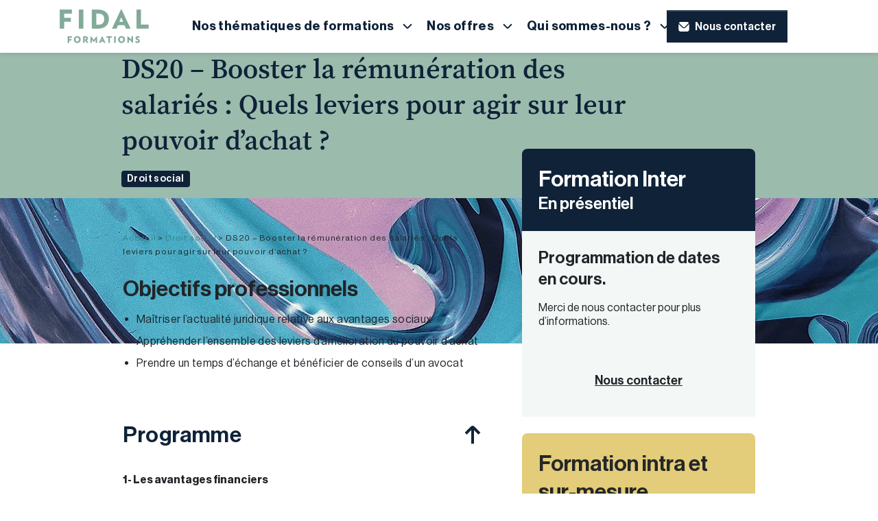

--- FILE ---
content_type: text/html; charset=UTF-8
request_url: https://www.fidalformations.fr/formation/booster-la-remuneration-des-salaries-quels-leviers-pour-agir-sur-leur-pouvoir-dachat
body_size: 12235
content:
	<!doctype html>
<!--[if lt IE 9]><html class="no-js no-svg ie lt-ie9 lt-ie8 lt-ie7" lang="fr-FR"> <![endif]-->
<!--[if IE 9]><html class="no-js no-svg ie ie9 lt-ie9 lt-ie8" lang="fr-FR"> <![endif]-->
<!--[if gt IE 9]><!-->
<html class="no-js no-svg" lang="fr-FR">
  <!--<![endif]-->
  <head>
    
<!-- Matomo Tag Manager -->
<script>
  var _mtm = window._mtm = window._mtm || [];
  _mtm.push({
    'mtm.startTime': (new Date().getTime()),
    'event': 'mtm.Start'
  });
  var d = document,
    g = d.createElement('script'),
    s = d.getElementsByTagName('script')[0];
  g.async = true;
  g.src = 'https://cdn.matomo.cloud/fidalformations.matomo.cloud/container_IkWPeSjx.js';
  s.parentNode.insertBefore(g, s);
</script>

<script type="text/javascript">
  (adsbygoogle = window.adsbygoogle || []).pauseAdRequests = 1;
  (_axcb = window._axcb || []).push(function (sdk) {
    sdk.on('cookies:complete', function (choices) {
      if (!choices['Google Ads']) {
        window.adsbygoogle.requestNonPersonalizedAds = 1;
      }
      window.adsbygoogle.pauseAdRequests = 0;
    });
  });
</script>
<!-- End Matomo Tag Manager -->
    <meta charset="UTF-8"/>
    <meta http-equiv="Content-Type" content="text/html; charset=UTF-8"/>
    <meta http-equiv="X-UA-Compatible" content="IE=edge">
    <meta name="viewport" content="width=device-width, initial-scale=1">
    <link rel="preload" href="https://www.fidalformations.fr/app/themes/fidal-formations/static/fonts/neuehaasdisplayroman-webfont.woff2" as="font" type="font/woff2" crossorigin="anonymous">
    <link rel="preload" href="https://www.fidalformations.fr/app/themes/fidal-formations/static/fonts/neuehaasdisplaymediu-webfont.woff2" as="font" type="font/woff2" crossorigin="anonymous">
    <link rel="preload" href="https://www.fidalformations.fr/app/themes/fidal-formations/static/fonts/neuehaasdisplaybold-webfont.woff2" as="font" type="font/woff2" crossorigin="anonymous">
    <link rel="preload" href="https://www.fidalformations.fr/app/themes/fidal-formations/static/fonts/sourceserifpro-regular-webfont.woff2" as="font" type="font/woff2" crossorigin="anonymous">
    <link rel="preload" href="https://www.fidalformations.fr/app/themes/fidal-formations/static/fonts/sourceserifpro-semibold-webfont.woff2" as="font" type="font/woff2" crossorigin="anonymous">
    <link rel="author" href="https://www.fidalformations.fr/app/themes/fidal-formations/humans.txt"/>
    <meta name='robots' content='index, follow, max-image-preview:large, max-snippet:-1, max-video-preview:-1' />

<!-- Google Tag Manager for WordPress by gtm4wp.com -->
<script data-cfasync="false" data-pagespeed-no-defer>
	var gtm4wp_datalayer_name = "dataLayer";
	var dataLayer = dataLayer || [];
</script>
<!-- End Google Tag Manager for WordPress by gtm4wp.com -->
	<!-- This site is optimized with the Yoast SEO plugin v26.6 - https://yoast.com/wordpress/plugins/seo/ -->
	<title>DS20 - Booster la rémunération des salariés : Quels leviers pour agir sur leur pouvoir d&#039;achat ? | Fidal formations</title>
	<meta name="description" content="DS20 - Booster la rémunération des salariés : leviers pour améliorer leur pouvoir d&#039;achat. Découvrez Fidal Formations. Inscrivez-vous dès maintenant !" />
	<link rel="canonical" href="https://www.fidalformations.fr/formation/booster-la-remuneration-des-salaries-quels-leviers-pour-agir-sur-leur-pouvoir-dachat" />
	<meta property="og:locale" content="fr_FR" />
	<meta property="og:type" content="article" />
	<meta property="og:title" content="DS20 - Booster la rémunération des salariés : Quels leviers pour agir sur leur pouvoir d&#039;achat ? | Fidal formations" />
	<meta property="og:description" content="DS20 - Booster la rémunération des salariés : leviers pour améliorer leur pouvoir d&#039;achat. Découvrez Fidal Formations. Inscrivez-vous dès maintenant !" />
	<meta property="og:url" content="https://www.fidalformations.fr/formation/booster-la-remuneration-des-salaries-quels-leviers-pour-agir-sur-leur-pouvoir-dachat" />
	<meta property="og:site_name" content="Fidal formations" />
	<meta property="article:modified_time" content="2025-01-13T15:40:29+00:00" />
	<meta property="og:image" content="https://www.fidalformations.fr/app/uploads/2023/11/screenshot-fidal-formations.png" />
	<meta property="og:image:width" content="1200" />
	<meta property="og:image:height" content="671" />
	<meta property="og:image:type" content="image/png" />
	<meta name="twitter:card" content="summary_large_image" />
	<script type="application/ld+json" class="yoast-schema-graph">{"@context":"https://schema.org","@graph":[{"@type":"WebPage","@id":"https://www.fidalformations.fr/formation/booster-la-remuneration-des-salaries-quels-leviers-pour-agir-sur-leur-pouvoir-dachat","url":"https://www.fidalformations.fr/formation/booster-la-remuneration-des-salaries-quels-leviers-pour-agir-sur-leur-pouvoir-dachat","name":"DS20 - Booster la rémunération des salariés : Quels leviers pour agir sur leur pouvoir d'achat ? | Fidal formations","isPartOf":{"@id":"https://www.fidalformations.fr/#website"},"datePublished":"2024-03-13T09:48:13+00:00","dateModified":"2025-01-13T15:40:29+00:00","description":"DS20 - Booster la rémunération des salariés : leviers pour améliorer leur pouvoir d'achat. Découvrez Fidal Formations. Inscrivez-vous dès maintenant !","breadcrumb":{"@id":"https://www.fidalformations.fr/formation/booster-la-remuneration-des-salaries-quels-leviers-pour-agir-sur-leur-pouvoir-dachat#breadcrumb"},"inLanguage":"fr-FR","potentialAction":[{"@type":"ReadAction","target":["https://www.fidalformations.fr/formation/booster-la-remuneration-des-salaries-quels-leviers-pour-agir-sur-leur-pouvoir-dachat"]}]},{"@type":"BreadcrumbList","@id":"https://www.fidalformations.fr/formation/booster-la-remuneration-des-salaries-quels-leviers-pour-agir-sur-leur-pouvoir-dachat#breadcrumb","itemListElement":[{"@type":"ListItem","position":1,"name":"Accueil","item":"https://www.fidalformations.fr/"},{"@type":"ListItem","position":2,"name":"Droit social","item":"https://www.fidalformations.fr/thematique/droit-social"},{"@type":"ListItem","position":3,"name":"DS20 &#8211; Booster la rémunération des salariés : Quels leviers pour agir sur leur pouvoir d&rsquo;achat ?"}]},{"@type":"WebSite","@id":"https://www.fidalformations.fr/#website","url":"https://www.fidalformations.fr/","name":"Fidal Formations","description":"Découvrez nos modules de Formations en Droit : E-Learning, Intra, Inter, Formations Certifiantes. Fidal: Près de 150 centres en France.","potentialAction":[{"@type":"SearchAction","target":{"@type":"EntryPoint","urlTemplate":"https://www.fidalformations.fr/?s={search_term_string}"},"query-input":{"@type":"PropertyValueSpecification","valueRequired":true,"valueName":"search_term_string"}}],"inLanguage":"fr-FR"}]}</script>
	<!-- / Yoast SEO plugin. -->


<style id='wp-img-auto-sizes-contain-inline-css' type='text/css'>
img:is([sizes=auto i],[sizes^="auto," i]){contain-intrinsic-size:3000px 1500px}
/*# sourceURL=wp-img-auto-sizes-contain-inline-css */
</style>
<link rel='stylesheet' id='wp-webpack-custom-css-css' href='https://www.fidalformations.fr/app/themes/fidal-formations/static/css/custom.css' type='text/css' media='all' />
<link rel='stylesheet' id='wp-webpack-print-css-css' href='https://www.fidalformations.fr/app/themes/fidal-formations/static/css/print.css' type='text/css' media='print' />

<!-- Google Tag Manager for WordPress by gtm4wp.com -->
<!-- GTM Container placement set to automatic -->
<script data-cfasync="false" data-pagespeed-no-defer>
	var dataLayer_content = {"pagePostType":"formation","pagePostType2":"single-formation","pagePostAuthor":"Technique Lemon"};
	dataLayer.push( dataLayer_content );
</script>
<script data-cfasync="false" data-pagespeed-no-defer>
(function(w,d,s,l,i){w[l]=w[l]||[];w[l].push({'gtm.start':
new Date().getTime(),event:'gtm.js'});var f=d.getElementsByTagName(s)[0],
j=d.createElement(s),dl=l!='dataLayer'?'&l='+l:'';j.async=true;j.src=
'//www.googletagmanager.com/gtm.js?id='+i+dl;f.parentNode.insertBefore(j,f);
})(window,document,'script','dataLayer','GTM-NLTSWGMR');
</script>
<!-- End Google Tag Manager for WordPress by gtm4wp.com --><link rel="icon" href="https://www.fidalformations.fr/app/uploads/2023/10/cropped-fav_icon-32x32.jpg" sizes="32x32" />
<link rel="icon" href="https://www.fidalformations.fr/app/uploads/2023/10/cropped-fav_icon-192x192.jpg" sizes="192x192" />
<link rel="apple-touch-icon" href="https://www.fidalformations.fr/app/uploads/2023/10/cropped-fav_icon-180x180.jpg" />
<meta name="msapplication-TileImage" content="https://www.fidalformations.fr/app/uploads/2023/10/cropped-fav_icon-270x270.jpg" />

	<style id='global-styles-inline-css' type='text/css'>
:root{--wp--preset--aspect-ratio--square: 1;--wp--preset--aspect-ratio--4-3: 4/3;--wp--preset--aspect-ratio--3-4: 3/4;--wp--preset--aspect-ratio--3-2: 3/2;--wp--preset--aspect-ratio--2-3: 2/3;--wp--preset--aspect-ratio--16-9: 16/9;--wp--preset--aspect-ratio--9-16: 9/16;--wp--preset--color--black: #000000;--wp--preset--color--cyan-bluish-gray: #abb8c3;--wp--preset--color--white: #ffffff;--wp--preset--color--pale-pink: #f78da7;--wp--preset--color--vivid-red: #cf2e2e;--wp--preset--color--luminous-vivid-orange: #ff6900;--wp--preset--color--luminous-vivid-amber: #fcb900;--wp--preset--color--light-green-cyan: #7bdcb5;--wp--preset--color--vivid-green-cyan: #00d084;--wp--preset--color--pale-cyan-blue: #8ed1fc;--wp--preset--color--vivid-cyan-blue: #0693e3;--wp--preset--color--vivid-purple: #9b51e0;--wp--preset--gradient--vivid-cyan-blue-to-vivid-purple: linear-gradient(135deg,rgb(6,147,227) 0%,rgb(155,81,224) 100%);--wp--preset--gradient--light-green-cyan-to-vivid-green-cyan: linear-gradient(135deg,rgb(122,220,180) 0%,rgb(0,208,130) 100%);--wp--preset--gradient--luminous-vivid-amber-to-luminous-vivid-orange: linear-gradient(135deg,rgb(252,185,0) 0%,rgb(255,105,0) 100%);--wp--preset--gradient--luminous-vivid-orange-to-vivid-red: linear-gradient(135deg,rgb(255,105,0) 0%,rgb(207,46,46) 100%);--wp--preset--gradient--very-light-gray-to-cyan-bluish-gray: linear-gradient(135deg,rgb(238,238,238) 0%,rgb(169,184,195) 100%);--wp--preset--gradient--cool-to-warm-spectrum: linear-gradient(135deg,rgb(74,234,220) 0%,rgb(151,120,209) 20%,rgb(207,42,186) 40%,rgb(238,44,130) 60%,rgb(251,105,98) 80%,rgb(254,248,76) 100%);--wp--preset--gradient--blush-light-purple: linear-gradient(135deg,rgb(255,206,236) 0%,rgb(152,150,240) 100%);--wp--preset--gradient--blush-bordeaux: linear-gradient(135deg,rgb(254,205,165) 0%,rgb(254,45,45) 50%,rgb(107,0,62) 100%);--wp--preset--gradient--luminous-dusk: linear-gradient(135deg,rgb(255,203,112) 0%,rgb(199,81,192) 50%,rgb(65,88,208) 100%);--wp--preset--gradient--pale-ocean: linear-gradient(135deg,rgb(255,245,203) 0%,rgb(182,227,212) 50%,rgb(51,167,181) 100%);--wp--preset--gradient--electric-grass: linear-gradient(135deg,rgb(202,248,128) 0%,rgb(113,206,126) 100%);--wp--preset--gradient--midnight: linear-gradient(135deg,rgb(2,3,129) 0%,rgb(40,116,252) 100%);--wp--preset--font-size--small: 13px;--wp--preset--font-size--medium: 20px;--wp--preset--font-size--large: 36px;--wp--preset--font-size--x-large: 42px;--wp--preset--spacing--20: 0.44rem;--wp--preset--spacing--30: 0.67rem;--wp--preset--spacing--40: 1rem;--wp--preset--spacing--50: 1.5rem;--wp--preset--spacing--60: 2.25rem;--wp--preset--spacing--70: 3.38rem;--wp--preset--spacing--80: 5.06rem;--wp--preset--shadow--natural: 6px 6px 9px rgba(0, 0, 0, 0.2);--wp--preset--shadow--deep: 12px 12px 50px rgba(0, 0, 0, 0.4);--wp--preset--shadow--sharp: 6px 6px 0px rgba(0, 0, 0, 0.2);--wp--preset--shadow--outlined: 6px 6px 0px -3px rgb(255, 255, 255), 6px 6px rgb(0, 0, 0);--wp--preset--shadow--crisp: 6px 6px 0px rgb(0, 0, 0);}:where(.is-layout-flex){gap: 0.5em;}:where(.is-layout-grid){gap: 0.5em;}body .is-layout-flex{display: flex;}.is-layout-flex{flex-wrap: wrap;align-items: center;}.is-layout-flex > :is(*, div){margin: 0;}body .is-layout-grid{display: grid;}.is-layout-grid > :is(*, div){margin: 0;}:where(.wp-block-columns.is-layout-flex){gap: 2em;}:where(.wp-block-columns.is-layout-grid){gap: 2em;}:where(.wp-block-post-template.is-layout-flex){gap: 1.25em;}:where(.wp-block-post-template.is-layout-grid){gap: 1.25em;}.has-black-color{color: var(--wp--preset--color--black) !important;}.has-cyan-bluish-gray-color{color: var(--wp--preset--color--cyan-bluish-gray) !important;}.has-white-color{color: var(--wp--preset--color--white) !important;}.has-pale-pink-color{color: var(--wp--preset--color--pale-pink) !important;}.has-vivid-red-color{color: var(--wp--preset--color--vivid-red) !important;}.has-luminous-vivid-orange-color{color: var(--wp--preset--color--luminous-vivid-orange) !important;}.has-luminous-vivid-amber-color{color: var(--wp--preset--color--luminous-vivid-amber) !important;}.has-light-green-cyan-color{color: var(--wp--preset--color--light-green-cyan) !important;}.has-vivid-green-cyan-color{color: var(--wp--preset--color--vivid-green-cyan) !important;}.has-pale-cyan-blue-color{color: var(--wp--preset--color--pale-cyan-blue) !important;}.has-vivid-cyan-blue-color{color: var(--wp--preset--color--vivid-cyan-blue) !important;}.has-vivid-purple-color{color: var(--wp--preset--color--vivid-purple) !important;}.has-black-background-color{background-color: var(--wp--preset--color--black) !important;}.has-cyan-bluish-gray-background-color{background-color: var(--wp--preset--color--cyan-bluish-gray) !important;}.has-white-background-color{background-color: var(--wp--preset--color--white) !important;}.has-pale-pink-background-color{background-color: var(--wp--preset--color--pale-pink) !important;}.has-vivid-red-background-color{background-color: var(--wp--preset--color--vivid-red) !important;}.has-luminous-vivid-orange-background-color{background-color: var(--wp--preset--color--luminous-vivid-orange) !important;}.has-luminous-vivid-amber-background-color{background-color: var(--wp--preset--color--luminous-vivid-amber) !important;}.has-light-green-cyan-background-color{background-color: var(--wp--preset--color--light-green-cyan) !important;}.has-vivid-green-cyan-background-color{background-color: var(--wp--preset--color--vivid-green-cyan) !important;}.has-pale-cyan-blue-background-color{background-color: var(--wp--preset--color--pale-cyan-blue) !important;}.has-vivid-cyan-blue-background-color{background-color: var(--wp--preset--color--vivid-cyan-blue) !important;}.has-vivid-purple-background-color{background-color: var(--wp--preset--color--vivid-purple) !important;}.has-black-border-color{border-color: var(--wp--preset--color--black) !important;}.has-cyan-bluish-gray-border-color{border-color: var(--wp--preset--color--cyan-bluish-gray) !important;}.has-white-border-color{border-color: var(--wp--preset--color--white) !important;}.has-pale-pink-border-color{border-color: var(--wp--preset--color--pale-pink) !important;}.has-vivid-red-border-color{border-color: var(--wp--preset--color--vivid-red) !important;}.has-luminous-vivid-orange-border-color{border-color: var(--wp--preset--color--luminous-vivid-orange) !important;}.has-luminous-vivid-amber-border-color{border-color: var(--wp--preset--color--luminous-vivid-amber) !important;}.has-light-green-cyan-border-color{border-color: var(--wp--preset--color--light-green-cyan) !important;}.has-vivid-green-cyan-border-color{border-color: var(--wp--preset--color--vivid-green-cyan) !important;}.has-pale-cyan-blue-border-color{border-color: var(--wp--preset--color--pale-cyan-blue) !important;}.has-vivid-cyan-blue-border-color{border-color: var(--wp--preset--color--vivid-cyan-blue) !important;}.has-vivid-purple-border-color{border-color: var(--wp--preset--color--vivid-purple) !important;}.has-vivid-cyan-blue-to-vivid-purple-gradient-background{background: var(--wp--preset--gradient--vivid-cyan-blue-to-vivid-purple) !important;}.has-light-green-cyan-to-vivid-green-cyan-gradient-background{background: var(--wp--preset--gradient--light-green-cyan-to-vivid-green-cyan) !important;}.has-luminous-vivid-amber-to-luminous-vivid-orange-gradient-background{background: var(--wp--preset--gradient--luminous-vivid-amber-to-luminous-vivid-orange) !important;}.has-luminous-vivid-orange-to-vivid-red-gradient-background{background: var(--wp--preset--gradient--luminous-vivid-orange-to-vivid-red) !important;}.has-very-light-gray-to-cyan-bluish-gray-gradient-background{background: var(--wp--preset--gradient--very-light-gray-to-cyan-bluish-gray) !important;}.has-cool-to-warm-spectrum-gradient-background{background: var(--wp--preset--gradient--cool-to-warm-spectrum) !important;}.has-blush-light-purple-gradient-background{background: var(--wp--preset--gradient--blush-light-purple) !important;}.has-blush-bordeaux-gradient-background{background: var(--wp--preset--gradient--blush-bordeaux) !important;}.has-luminous-dusk-gradient-background{background: var(--wp--preset--gradient--luminous-dusk) !important;}.has-pale-ocean-gradient-background{background: var(--wp--preset--gradient--pale-ocean) !important;}.has-electric-grass-gradient-background{background: var(--wp--preset--gradient--electric-grass) !important;}.has-midnight-gradient-background{background: var(--wp--preset--gradient--midnight) !important;}.has-small-font-size{font-size: var(--wp--preset--font-size--small) !important;}.has-medium-font-size{font-size: var(--wp--preset--font-size--medium) !important;}.has-large-font-size{font-size: var(--wp--preset--font-size--large) !important;}.has-x-large-font-size{font-size: var(--wp--preset--font-size--x-large) !important;}
/*# sourceURL=global-styles-inline-css */
</style>
</head><body class="wp-singular formation-template-default single single-formation postid-10460 wp-theme-fidal-formations" data-template="base.twig">
<header id="header" class="header sticky-top bg-white shadow-sm w-100 py-2" role="banner">
			<div class="container">
			<div class="row navbar-expand-xl">
				<div class="col-5 col-md-8 col-lg-6 col-xl-2 order-1 d-flex justify-content-between">
					<a class="hdr-logo-link" href="https://www.fidalformations.fr" rel="home">
													<img src="https://www.fidalformations.fr/app/uploads/2023/09/fidal-formations-logo.webp" alt="Logo du site Fidal Formations" width="140" height="61" loading="eager" decoding="async" class="img-fluid">
											</a>
				</div>
				<div class="col-12 col-xl-7 col-top-nav d-flex align-items-center order-3 order-xl-2">
					<nav id="nav-top" class="navbar navbar-expand-xxl position-static flex-grow-1 flex-xl-grow-0" role="navigation">
						  <div class="collapse navbar-collapse" id="navbar-top-collapse">
    <ul class="navbar-nav">
              <li class="nav-item dropdown position-static  menu-item menu-item-type-custom menu-item-object-custom menu-item-7557 menu-item-has-children">
          <a class="nav-link dropdown-toggle" href="javascript:void(0);"  role="button" data-bs-toggle="dropdown" aria-expanded="false" >
            <span class="text me-2">Nos thématiques de formations</span>
          </a>
                      <div class="dropdown-menu w-100">
              <div class="container">
                <div class="row">
                                                                          <div class="col-12 col-xl-3">
                      <ul class="dropdown-menu-list">
                                                  <li class="nav-drop-item  menu-item menu-item-type-taxonomy menu-item-object-thematic menu-item-7569">
                            <a class="dropdown-item" href="https://www.fidalformations.fr/thematique/droit-de-la-sante-et-medico-social" target="">Droit de la santé</a>
                          </li>
                                                  <li class="nav-drop-item  menu-item menu-item-type-taxonomy menu-item-object-thematic menu-item-7570">
                            <a class="dropdown-item" href="https://www.fidalformations.fr/thematique/droit-des-associations" target="">Droit des associations</a>
                          </li>
                                                  <li class="nav-drop-item  menu-item menu-item-type-taxonomy menu-item-object-thematic menu-item-7571">
                            <a class="dropdown-item" href="https://www.fidalformations.fr/thematique/corporate-fusions-acquisitions" target="">Corporate, fusions &amp; acquisitions</a>
                          </li>
                                                  <li class="nav-drop-item  menu-item menu-item-type-taxonomy menu-item-object-thematic menu-item-7566">
                            <a class="dropdown-item" href="https://www.fidalformations.fr/thematique/droit-de-la-concurrence-et-de-la-distribution-et-de-la-consommation" target="">Droit de la concurrence, de la distribution et de la consommation</a>
                          </li>
                                                  <li class="nav-drop-item  menu-item menu-item-type-taxonomy menu-item-object-thematic menu-item-7600">
                            <a class="dropdown-item" href="https://www.fidalformations.fr/thematique/droit-de-la-propriete-intellectuelle-et-des-technologies-de-linformation" target="">Droit de la propriété intellectuelle, numérique, tech et données</a>
                          </li>
                                              </ul>
                    </div>
                                      <div class="col-12 col-xl-3">
                      <ul class="dropdown-menu-list">
                                                  <li class="nav-drop-item  menu-item menu-item-type-taxonomy menu-item-object-thematic menu-item-7583">
                            <a class="dropdown-item" href="https://www.fidalformations.fr/thematique/droit-de-lenvironnement" target="">Droit de l'environnement</a>
                          </li>
                                                  <li class="nav-drop-item  menu-item menu-item-type-taxonomy menu-item-object-thematic menu-item-7584">
                            <a class="dropdown-item" href="https://www.fidalformations.fr/thematique/droit-fiscal" target="">Droit fiscal</a>
                          </li>
                                                  <li class="nav-drop-item  menu-item menu-item-type-taxonomy menu-item-object-thematic menu-item-7585">
                            <a class="dropdown-item" href="https://www.fidalformations.fr/thematique/droit-du-patrimoine" target="">Droit du patrimoine</a>
                          </li>
                                                  <li class="nav-drop-item  menu-item menu-item-type-taxonomy menu-item-object-thematic menu-item-7586">
                            <a class="dropdown-item" href="https://www.fidalformations.fr/thematique/droit-international" target="">Droit International</a>
                          </li>
                                                  <li class="nav-drop-item  menu-item menu-item-type-taxonomy menu-item-object-thematic current-formation-ancestor current-menu-parent current-formation-parent menu-item-7587">
                            <a class="dropdown-item" href="https://www.fidalformations.fr/thematique/droit-social" target="">Droit social</a>
                          </li>
                                              </ul>
                    </div>
                                      <div class="col-12 col-xl-3">
                      <ul class="dropdown-menu-list">
                                                  <li class="nav-drop-item  menu-item menu-item-type-taxonomy menu-item-object-thematic menu-item-7588">
                            <a class="dropdown-item" href="https://www.fidalformations.fr/thematique/droit-de-la-paye" target="">Droit de la paie</a>
                          </li>
                                                  <li class="nav-drop-item  menu-item menu-item-type-taxonomy menu-item-object-thematic menu-item-7589">
                            <a class="dropdown-item" href="https://www.fidalformations.fr/thematique/gestion-des-ressources-humaines" target="">Gestion des ressources humaines</a>
                          </li>
                                                  <li class="nav-drop-item  menu-item menu-item-type-taxonomy menu-item-object-thematic menu-item-7590">
                            <a class="dropdown-item" href="https://www.fidalformations.fr/thematique/sante-et-securite-au-travail" target="">Santé et sécurité au travail</a>
                          </li>
                                                  <li class="nav-drop-item  menu-item menu-item-type-taxonomy menu-item-object-thematic menu-item-7591">
                            <a class="dropdown-item" href="https://www.fidalformations.fr/thematique/protection-sociale" target="">Protection sociale</a>
                          </li>
                                                  <li class="nav-drop-item  menu-item menu-item-type-taxonomy menu-item-object-thematic menu-item-7592">
                            <a class="dropdown-item" href="https://www.fidalformations.fr/thematique/droit-immobilier-et-droit-de-lamenagement-et-de-lurbanisme" target="">Droit Immobilier</a>
                          </li>
                                              </ul>
                    </div>
                                      <div class="col-12 col-xl-3">
                      <ul class="dropdown-menu-list">
                                                  <li class="nav-drop-item  menu-item menu-item-type-taxonomy menu-item-object-thematic menu-item-7593">
                            <a class="dropdown-item" href="https://www.fidalformations.fr/thematique/droit-public" target="">Droit public</a>
                          </li>
                                                  <li class="nav-drop-item  menu-item menu-item-type-taxonomy menu-item-object-thematic menu-item-7594">
                            <a class="dropdown-item" href="https://www.fidalformations.fr/thematique/douane" target="">Douane</a>
                          </li>
                                                  <li class="nav-drop-item  menu-item menu-item-type-taxonomy menu-item-object-thematic menu-item-7595">
                            <a class="dropdown-item" href="https://www.fidalformations.fr/thematique/prevention-et-reglement-des-contentieux" target="">Prévention et règlement des contentieux</a>
                          </li>
                                                  <li class="nav-drop-item  menu-item menu-item-type-taxonomy menu-item-object-thematic menu-item-7596">
                            <a class="dropdown-item" href="https://www.fidalformations.fr/thematique/entreprises-familiales" target="">Entreprises familiales</a>
                          </li>
                                              </ul>
                    </div>
                                  </div>
              </div>
            </div>
                  </li>
              <li class="nav-item dropdown position-static  menu-item menu-item-type-custom menu-item-object-custom menu-item-7558 menu-item-has-children">
          <a class="nav-link dropdown-toggle" href="javascript:void(0);"  role="button" data-bs-toggle="dropdown" aria-expanded="false" >
            <span class="text me-2">Nos offres</span>
          </a>
                      <div class="dropdown-menu w-100">
              <div class="container">
                <div class="row">
                                                                          <div class="col-12 col-xl-3">
                      <ul class="dropdown-menu-list">
                                                  <li class="nav-drop-item  menu-item menu-item-type-post_type menu-item-object-page menu-item-7620">
                            <a class="dropdown-item" href="https://www.fidalformations.fr/formation-droit-juridique-inter-entreprise" target="">Formations inter-entreprises</a>
                          </li>
                                                  <li class="nav-drop-item  menu-item menu-item-type-post_type menu-item-object-page menu-item-7619">
                            <a class="dropdown-item" href="https://www.fidalformations.fr/formation-droit-juridique-intra" target="">Formations intra-entreprises</a>
                          </li>
                                                  <li class="nav-drop-item  menu-item menu-item-type-post_type menu-item-object-page menu-item-7618">
                            <a class="dropdown-item" href="https://www.fidalformations.fr/cycles-dactualite" target="">Cycles d’actualité</a>
                          </li>
                                                  <li class="nav-drop-item  menu-item menu-item-type-post_type menu-item-object-page menu-item-7617">
                            <a class="dropdown-item" href="https://www.fidalformations.fr/formations-certifiantes-droit-juridique" target="">Formations certifiantes</a>
                          </li>
                                                  <li class="nav-drop-item  menu-item menu-item-type-post_type menu-item-object-page menu-item-7616">
                            <a class="dropdown-item" href="https://www.fidalformations.fr/e-learning-droit-juridique" target="">Digital learning</a>
                          </li>
                                              </ul>
                    </div>
                                  </div>
              </div>
            </div>
                  </li>
              <li class="nav-item dropdown position-static  menu-item menu-item-type-custom menu-item-object-custom menu-item-7559 menu-item-has-children">
          <a class="nav-link dropdown-toggle" href="javascript:void(0);"  role="button" data-bs-toggle="dropdown" aria-expanded="false" >
            <span class="text me-2">Qui sommes-nous ?</span>
          </a>
                      <div class="dropdown-menu w-100">
              <div class="container">
                <div class="row">
                                                                          <div class="col-12 col-xl-3">
                      <ul class="dropdown-menu-list">
                                                  <li class="nav-drop-item  menu-item menu-item-type-post_type menu-item-object-page menu-item-7561">
                            <a class="dropdown-item" href="https://www.fidalformations.fr/nos-formateurs" target="">Nos formateurs</a>
                          </li>
                                                  <li class="nav-drop-item  menu-item menu-item-type-post_type menu-item-object-page menu-item-7560">
                            <a class="dropdown-item" href="https://www.fidalformations.fr/implantations" target="">Implantations et interlocuteurs</a>
                          </li>
                                                  <li class="nav-drop-item  menu-item menu-item-type-post_type menu-item-object-page menu-item-7562">
                            <a class="dropdown-item" href="https://www.fidalformations.fr/nos-references-temoignages" target="">Nos références et témoignages</a>
                          </li>
                                                  <li class="nav-drop-item  menu-item menu-item-type-post_type menu-item-object-page menu-item-7597">
                            <a class="dropdown-item" href="https://www.fidalformations.fr/accessibilite" target="">Accessibilité des formations aux personnes en situation de handicap</a>
                          </li>
                                                  <li class="nav-drop-item  menu-item menu-item-type-post_type menu-item-object-page menu-item-7604">
                            <a class="dropdown-item" href="https://www.fidalformations.fr/foire-aux-questions" target="">Foire aux questions</a>
                          </li>
                                              </ul>
                    </div>
                                      <div class="col-12 col-xl-3">
                      <ul class="dropdown-menu-list">
                                                  <li class="nav-drop-item  menu-item menu-item-type-post_type menu-item-object-page menu-item-7605">
                            <a class="dropdown-item" href="https://www.fidalformations.fr/conditions-generales-formation" target="">Conditions générales</a>
                          </li>
                                              </ul>
                    </div>
                                  </div>
              </div>
            </div>
                  </li>
          </ul>
  </div>
					</nav>
				</div>
				<div class="col-7 col-md-4 col-lg-6 col-xl-3 d-flex justify-content-center justify-content-xl-end order-2 order-xl-3">
					<div class="header-btns-block flex-grow-1 flex-xl-grow-0">
						<a class="btn btn-go-contact btn-icon btn-icon__start btn-secondary btn-offset" href="https://www.fidalformations.fr/contactez-nous" role="button">
	<div class="offset">
		<svg xmlns="https://www.w3.org/2000/svg" class="icon" width="16" height="16" aria-hidden="true" focusable="false">
			<use href="https://www.fidalformations.fr/app/themes/fidal-formations/static/images/sprites.svg#btn-icon-mail"></use>
		</svg>
		<span>Nous contacter</span>
	</div>
</a>
													<button class="navbar-toggler" type="button" data-bs-toggle="collapse" data-bs-target="#navbar-top-collapse" aria-controls="navbar-top-collapse" aria-expanded="false" aria-label="Menu mobile">
								<svg class="hamburger-li-icon" viewbox="0 0 100 100" width="50" height="50">
									<path d="M30 33h40c3.723 0 7.5 3.126 7.5 8.578S74.773 50 70 50H50" class="line top"/>
									<path d="M30 50h40" class="line middle"/>
									<path d="M70 67H30s-7.5-.802-7.5-8.366C22.5 51.071 30 50 30 50h20" class="line bottom"/>
								</svg>
							</button>
											</div>
				</div>
			</div>
		</div>
	</header>
<main role="main" class="main">
		<section class="single-formation__header">
		<div class="container">
			<div class="row">
				<div class="col-12 col-lg-8 offset-lg-1 text-navy-blue lh-130">
					<h1 class="single-h1">
						DS20 &#8211; Booster la rémunération des salariés : Quels leviers pour agir sur leur pouvoir d&rsquo;achat ?
					</h1>
																<ul class="thematics-list list-group list-group-horizontal my-3">
															<li class="list-group-item">
									<a href="https://www.fidalformations.fr/thematique/droit-social" class="badge badge-thematic">Droit social</a>
								</li>
													</ul>
									</div>
			</div>
		</div>
	</section>
	<section class="single-formation__content">
		<div class="container">
			<div class="row gx-5">
				<div class="col-12 col-lg-6 offset-lg-1">
					<article class="post-type-formation mb-4" id="post-10460">
						<div class="article-body py-5">
															<nav id="breadcrumb" class="main-breadcrumb mb-4"><span><span><a href="https://www.fidalformations.fr/">Accueil</a></span> &gt; <span><a href="https://www.fidalformations.fr/thematique/droit-social">Droit social</a></span> &gt; <span class="breadcrumb_last" aria-current="page">DS20 &#8211; Booster la rémunération des salariés : Quels leviers pour agir sur leur pouvoir d&rsquo;achat ?</span></span></nav>
																													<section class="formation__goals mb-5">
									<h2 class="h4">Objectifs professionnels</h2>
									<div class="format">
										<ul>
<li>Maîtriser l’actualité juridique relative aux avantages sociaux</li>
<li>Appréhender l’ensemble des leviers d’amélioration du pouvoir d’achat</li>
<li>Prendre un temps d’échange et bénéficier de conseils d’un avocat</li>
</ul>

									</div>
								</section>
																												<div id="advisor" class="formation__advisor">
								<hr class="border-grey-light opacity-100 mb-0">
								<div class="grid-advisor py-3">
									<div class="advisor-title-block d-flex flex-column justify-content-center">
										<p class="job lh-130 mb-0">Conseiller Fidal Formations</p>
										<p id="advisorName" class="text-capitalize name h5 fw-700 mb-0"></p>
									</div>
									<div class="advisor-button-block d-flex justify-content-end align-items-center">
										<a id="advisorLink" class="btn btn-icon btn-icon__start btn-secondary btn-offset" href="https://www.fidalformations.fr/contactez-nous?objet=rappel&advisor-id=0000" role="button">
											<div class="offset">
												<svg class="icon" width="16" height="16">
													<use href="https://www.fidalformations.fr/app/themes/fidal-formations/static/images/sprites.svg#btn-icon-mail"></use>
												</svg>
												<span>Contacter ce conseiller</span>
											</div>
										</a>
									</div>
								</div>
								<hr class="border-grey-light opacity-100 mt-0">
							</div>
							<div class="accordion accordion-flush formation__accordion" id="accordion-formation-infos">
																	<div class="accordion-item">
										<h3 class="accordion-header">
											<button class="accordion-button" type="button" data-bs-toggle="collapse" data-bs-target="#flush-program" aria-expanded="true" aria-controls="flush-program">
												Programme
											</button>
										</h3>
										<div id="flush-program" class="accordion-collapse collapse show" data-bs-parent="#accordion-formation-infos">
											<div class="accordion-body">
												<p><strong>1- Les avantages financiers</strong></p>
<ul>
<li>Prime transport, forfait mobilité durable, prise en charge des abonnements transports en commun : où en est-on ?</li>
<li>Les titres restaurants</li>
<li>L’indemnité télétravail</li>
<li>La PPV « version 2024 »</li>
<li>L’épargne salariale</li>
<li>Les heures supplémentaires</li>
<li>La monétisation des JRTT</li>
</ul>
<p><strong> </strong></p>
<p><strong>2- Les avantages différés ou éloignés<br />
</strong></p>
<ul>
<li>La prévoyance lourde</li>
<li>La complémentaire santé</li>
<li>Le CET</li>
</ul>
<p><strong> </strong></p>
<p><strong>3- Les leviers du CSE</strong></p>
<ul>
<li>La négociation du budget des activités sociales et culturelles du CSE</li>
<li>Les bons cadeaux</li>
<li>Les chèques vacances</li>
</ul>

											</div>
										</div>
									</div>
																<div id="speakersAccordion" class="accordion-item d-none">
									<h3 class="accordion-header">
										<button class="accordion-button" type="button" data-bs-toggle="collapse" data-bs-target="#flush-speakers" aria-expanded="true" aria-controls="flush-speakers">
											Intervenants
										</button>
									</h3>
									<div id="flush-speakers" class="accordion-collapse collapse show">
										<div id="speakersBody" class="accordion-body"></div>
									</div>
								</div>
																	<div class="accordion-item">
										<h3 class="accordion-header">
											<button class="accordion-button" type="button" data-bs-toggle="collapse" data-bs-target="#flush-public" aria-expanded="true" aria-controls="flush-public">
												Public concerné
											</button>
										</h3>
										<div id="flush-public" class="accordion-collapse collapse show">
											<div class="accordion-body">
												<ul>
																											<li>
															Dirigeants
														</li>
																											<li>
															DRH / RRH
														</li>
																											<li>
															Managers
														</li>
																											<li>
															Responsables de service
														</li>
																									</ul>
											</div>
										</div>
									</div>
																									<div class="accordion-item">
										<h3 class="accordion-header">
											<button class="accordion-button" type="button" data-bs-toggle="collapse" data-bs-target="#flush-requirements" aria-expanded="true" aria-controls="flush-requirements">
												Pré-requis
											</button>
										</h3>
										<div id="flush-requirements" class="accordion-collapse collapse show">
											<div class="accordion-body">
												<ul>
																											<li>
															Expérience dans l’une des fonctions ciblées
														</li>
																									</ul>
											</div>
										</div>
									</div>
																									<div class="accordion-item">
										<h3 class="accordion-header">
											<button class="accordion-button" type="button" data-bs-toggle="collapse" data-bs-target="#flush-pedagogy" aria-expanded="true" aria-controls="flush-pedagogy">
												Pédagogie
											</button>
										</h3>
										<div id="flush-pedagogy" class="accordion-collapse collapse show">
											<div class="accordion-body">
												<ul>
<li>Mise en application pratique des compétences juridiques délivrées (questions/réponses, cas pratiques)</li>
<li>Remise d’un support pédagogique</li>
<li>Evaluation d’acquisition des connaissances à l’issue de la formation</li>
</ul>

											</div>
										</div>
									</div>
															</div>
						</div>
					</article>
				</div>
				<div class="col-12 col-lg-4">
					<div class="formation-register mt-n6 mb-4">
						<div class="formation-register__header bg-secondary text-white p-4 rounded-top-3">
							<p class="h4 m-0">
																	Formation
																																			Inter
																																		</p>
							<p id="infoModes" class="h5 m-0">En présentiel</p>
						</div>
						<div class="formation-register__form bg-almond-green-light p-4">
							<form id="single-formation-register" method="POST">
								<input id="formationId" name="formationId" type="hidden" value="10460"/>
								<input id="formationAction" name="formationAction" type="hidden" value="handle_sessions_in_formation_details"/>
								<div id="blockDurationprice">
									<div class="dv-form-line text-navy-blue lh-130 d-flex py-2">
										<div class="dv-header w-25">Durée</div>
										<div class="dv-body w-75">
											<p id="formationDuration" class="main-content mb-0">
												Durée de la formation
											</p>
											<p id="formationSessionsNumber" class="sub-content mt-2 mb-0">
												Nombre de séances
											</p>
										</div>
									</div>
									<hr class="border-grey-light opacity-100">
									<div class="dv-form-line text-navy-blue lh-130 d-flex py-2">
										<div class="dv-header w-25">Prix</div>
										<div class="dv-body w-75">
											<p class="main-content mb-0">
												<span id="formationPrice" class="me-1">0</span>
												€ H.T
											</p>
											<p id="earlyBirdInfos" class="d-none sub-content mt-2 mb-0"></p>
											<p id="formationMeal" class="formation-meal sub-content mt-2 mb-0">Frais de repas offerts</p>
										</div>
									</div>
									<hr class="border-grey-light opacity-100">

								</div>
								<div class="dv-form-line text-navy-blue lh-130 d-flex py-2">
									<div class="dv-header w-25">Mode</div>
									<div class="dv-body w-75">
										<label class="mode-switch-wrapper">
											<input 
												type="checkbox" 
												role="switch" 
												id="mode" 
												class="mode-switch-checkbox"
												aria-checked="false"
												aria-label="Choisir le mode de formation"
											>
											<span class="mode-switch-pill">
												<span class="mode-switch-option active" aria-hidden="true">Présentiel</span>
												<span class="mode-switch-option" aria-hidden="true">Distanciel</span>
											</span>
										</label>
									</div>
								</div>
								<hr class="border-grey-light opacity-100">
								<div id="blockSessions">
									<div class="dv-form-line text-navy-blue lh-130 d-flex py-2">
										<div class="dv-header w-25">Lieu</div>
										<div class="dv-body w-75">
											<div class="input-group">
												<label class="input-group-text" for="city-select">
													<svg class="icon" width="24" height="24">
														<title>Lieu</title>
														<use href="https://www.fidalformations.fr/app/themes/fidal-formations/static/images/sprites.svg#search-bar-city"></use>
													</svg>
												</label>
												<select id="cityId" class="js-detail-choice"></select>
											</div>
										</div>
									</div>
									<hr class="border-grey-light opacity-100">
									<div class="dv-form-line text-navy-blue lh-130 d-flex py-2">
										<div id="dateLabel" class="dv-header w-25">Date</div>
										<div id="dateBody" class="dv-body w-75">
											<div class="input-group">
												<label class="input-group-text" for="city-select">
													<svg class="icon" width="24" height="24">
														<title>Choisir une date</title>
														<use href="https://www.fidalformations.fr/app/themes/fidal-formations/static/images/sprites.svg#search-bar-calendar"></use>
													</svg>
												</label>
												<select id="sessionId" class="js-detail-choice"></select>
											</div>
										</div>
									</div>
								</div>
								<div class="d-grid gap-3 mt-5">
									<a id="registrationBtn" href="https://www.fidalformations.fr/inscription-session-formation" class="btn btn-secondary py-3" type="button">
										S’inscrire
									</a>
									<a id="registrationCpfBtn" href="#" class="btn btn-icon btn-icon__start btn-info btn-mon-compte-formation py-3 py-md-1 d-none" type="button" target="_blank" rel="noopener noreferrer">
										<span class="icon d-none d-md-inline-flex"></span>
										<span>S’inscrire en utilisant son CPF</span>
									</a>
								</div>
							</form>
							<div class="d-grid gap-3 mt-5">
								<a href="https://www.fidalformations.fr/contactez-nous?formation-id=10460" class="btn btn-transparent py-3" type="button">
									<span class="text-decoration-underline">
										Nous contacter
									</span>
								</a>
							</div>
						</div>
					</div>
					<div class="formation-contact mb-4">
						<div class="formation-register__header bg-ochre text-black p-4 rounded-top-3">
							<p class="h4 m-0">
								Formation intra et sur-mesure
							</p>
						</div>
						<div class="bg-almond-green-light py-4 px-4">
							<p class="contact-text my-4 text-center">
								Vous souhaitez personnaliser le programme de cette formation pour qu’elle réponde aux spécificités de votre entreprise ?
							</p>
							<div class="d-grid gap-3 pt-3">
								<a href="https://www.fidalformations.fr/contactez-nous?objet=besoin" class="btn btn-secondary py-3" type="button">
									Nous contacter
								</a>
							</div>
						</div>
					</div>
				</div>
			</div>
		</div>
	</section>
				<section class="linked-formations-catalog bg-almond-green-light py-4 py-lg-7">
			<div class="container">
				<div class="row mb-4">
					<div class="col-12">
						<h2>
							D’autres formations peuvent vous intéresser 
						</h2>
					</div>
				</div>
				<div class="row">
											<div class="col-12 col-lg-6 col-xxl-3 mb-3">
							<div class="card card__formation card-link h-100 mx-auto">
  <div class="card-header">
    <ul class="thematics list-group list-group-horizontal mt-5 mb-3">
              <li class="list-group-item border-0 p-0">Droit social</li>
          </ul>
    <p class="card-title h3 text-navy-blue lh-120 mb-3">
      Ateliers #Renouvellement du CSE (Rhône Alpes)
    </p>
          <ul class="types list-group list-group-horizontal">
                  <li class="list-group-item border-0 p-0">
            <span class="badge text-bg-navy-blue">
              Inter
            </span>
          </li>
              </ul>
      </div>
  <div class="card-body">
    <hr class="hr-grey-blue">
    <ul class="list-group">
      <li class="list-group-item border-0 px-0 d-flex align-items-center">
        <svg class="icon me-2" width="24" height="24">
          <use href="https://www.fidalformations.fr/app/themes/fidal-formations/static/images/sprites.svg#clock-icon"></use>
        </svg>
        <span>10.5 h</span>
      </li>
      <li class="list-group-item border-0 px-0 d-flex align-items-center">
        <svg class="icon me-2" width="24" height="24">
          <use href="https://www.fidalformations.fr/app/themes/fidal-formations/static/images/sprites.svg#localisation"></use>
        </svg>
        <span>2 villes</span>
      </li>
      <li class="list-group-item border-0 px-0 d-flex align-items-center">
        <svg class="icon me-2" width="24" height="24">
          <use href="https://www.fidalformations.fr/app/themes/fidal-formations/static/images/sprites.svg#calendar"></use>
        </svg>
        <span>2 dates disponibles</span>
      </li>
    </ul>
  </div>
  <div class="card-footer">
    <hr class="hr-grey-blue">
    <a href="https://www.fidalformations.fr/formation/ateliers-renouvellement-du-cse-rhone-alpes" class="link link-arrow mt-3 mb-4">
      <svg class="icon me-2" width="24" height="24">
        <use href="https://www.fidalformations.fr/app/themes/fidal-formations/static/images/sprites.svg#link-icon-arrow"></use>
      </svg>
      <span>
        Voir le détail de la formation
      </span>
    </a>
  </div>
</div>
						</div>
											<div class="col-12 col-lg-6 col-xxl-3 mb-3">
							<div class="card card__formation card-link h-100 mx-auto">
  <div class="card-header">
    <ul class="thematics list-group list-group-horizontal mt-5 mb-3">
              <li class="list-group-item border-0 p-0">Droit social</li>
          </ul>
    <p class="card-title h3 text-navy-blue lh-120 mb-3">
      Drogue, Alcool, Conduites addictives au travail…Faire face au risque en entreprise (prévention et traitement)
    </p>
          <ul class="types list-group list-group-horizontal">
                  <li class="list-group-item border-0 p-0">
            <span class="badge text-bg-navy-blue">
              Inter
            </span>
          </li>
                  <li class="list-group-item border-0 p-0">
            <span class="badge text-bg-almond-green">
              Intra
            </span>
          </li>
              </ul>
      </div>
  <div class="card-body">
    <hr class="hr-grey-blue">
    <ul class="list-group">
      <li class="list-group-item border-0 px-0 d-flex align-items-center">
        <svg class="icon me-2" width="24" height="24">
          <use href="https://www.fidalformations.fr/app/themes/fidal-formations/static/images/sprites.svg#clock-icon"></use>
        </svg>
        <span>4 h</span>
      </li>
      <li class="list-group-item border-0 px-0 d-flex align-items-center">
        <svg class="icon me-2" width="24" height="24">
          <use href="https://www.fidalformations.fr/app/themes/fidal-formations/static/images/sprites.svg#localisation"></use>
        </svg>
        <span>Lyon</span>
      </li>
      <li class="list-group-item border-0 px-0 d-flex align-items-center">
        <svg class="icon me-2" width="24" height="24">
          <use href="https://www.fidalformations.fr/app/themes/fidal-formations/static/images/sprites.svg#calendar"></use>
        </svg>
        <span>Prochaine date : 05/03/2026</span>
      </li>
    </ul>
  </div>
  <div class="card-footer">
    <hr class="hr-grey-blue">
    <a href="https://www.fidalformations.fr/formation/drogue-alcool-conduites-addictives-au-travailfaire-face-au-risque-en-entrepriseprevention-et-traitement" class="link link-arrow mt-3 mb-4">
      <svg class="icon me-2" width="24" height="24">
        <use href="https://www.fidalformations.fr/app/themes/fidal-formations/static/images/sprites.svg#link-icon-arrow"></use>
      </svg>
      <span>
        Voir le détail de la formation
      </span>
    </a>
  </div>
</div>
						</div>
											<div class="col-12 col-lg-6 col-xxl-3 mb-3">
							<div class="card card__formation card-link h-100 mx-auto">
  <div class="card-header">
    <ul class="thematics list-group list-group-horizontal mt-5 mb-3">
              <li class="list-group-item border-0 p-0">Droit social</li>
          </ul>
    <p class="card-title h3 text-navy-blue lh-120 mb-3">
      Le contrôle URSSAF
    </p>
          <ul class="types list-group list-group-horizontal">
                  <li class="list-group-item border-0 p-0">
            <span class="badge text-bg-navy-blue">
              Inter
            </span>
          </li>
                  <li class="list-group-item border-0 p-0">
            <span class="badge text-bg-almond-green">
              Intra
            </span>
          </li>
              </ul>
      </div>
  <div class="card-body">
    <hr class="hr-grey-blue">
    <ul class="list-group">
      <li class="list-group-item border-0 px-0 d-flex align-items-center">
        <svg class="icon me-2" width="24" height="24">
          <use href="https://www.fidalformations.fr/app/themes/fidal-formations/static/images/sprites.svg#clock-icon"></use>
        </svg>
        <span>3.5 h</span>
      </li>
      <li class="list-group-item border-0 px-0 d-flex align-items-center">
        <svg class="icon me-2" width="24" height="24">
          <use href="https://www.fidalformations.fr/app/themes/fidal-formations/static/images/sprites.svg#localisation"></use>
        </svg>
        <span>5 villes</span>
      </li>
      <li class="list-group-item border-0 px-0 d-flex align-items-center">
        <svg class="icon me-2" width="24" height="24">
          <use href="https://www.fidalformations.fr/app/themes/fidal-formations/static/images/sprites.svg#calendar"></use>
        </svg>
        <span>5 dates disponibles</span>
      </li>
    </ul>
  </div>
  <div class="card-footer">
    <hr class="hr-grey-blue">
    <a href="https://www.fidalformations.fr/formation/le-controle-urssaf" class="link link-arrow mt-3 mb-4">
      <svg class="icon me-2" width="24" height="24">
        <use href="https://www.fidalformations.fr/app/themes/fidal-formations/static/images/sprites.svg#link-icon-arrow"></use>
      </svg>
      <span>
        Voir le détail de la formation
      </span>
    </a>
  </div>
</div>
						</div>
											<div class="col-12 col-lg-6 col-xxl-3 mb-3">
							<div class="card card__formation card-link h-100 mx-auto">
  <div class="card-header">
    <ul class="thematics list-group list-group-horizontal mt-5 mb-3">
              <li class="list-group-item border-0 p-0">Droit social</li>
          </ul>
    <p class="card-title h3 text-navy-blue lh-120 mb-3">
      Ateliers #Renouvellement du CSE (Val de Loire Océan et Aquitaine)
    </p>
          <ul class="types list-group list-group-horizontal">
                  <li class="list-group-item border-0 p-0">
            <span class="badge text-bg-navy-blue">
              Inter
            </span>
          </li>
              </ul>
      </div>
  <div class="card-body">
    <hr class="hr-grey-blue">
    <ul class="list-group">
      <li class="list-group-item border-0 px-0 d-flex align-items-center">
        <svg class="icon me-2" width="24" height="24">
          <use href="https://www.fidalformations.fr/app/themes/fidal-formations/static/images/sprites.svg#clock-icon"></use>
        </svg>
        <span>10.5 h</span>
      </li>
      <li class="list-group-item border-0 px-0 d-flex align-items-center">
        <svg class="icon me-2" width="24" height="24">
          <use href="https://www.fidalformations.fr/app/themes/fidal-formations/static/images/sprites.svg#localisation"></use>
        </svg>
        <span>8 villes</span>
      </li>
      <li class="list-group-item border-0 px-0 d-flex align-items-center">
        <svg class="icon me-2" width="24" height="24">
          <use href="https://www.fidalformations.fr/app/themes/fidal-formations/static/images/sprites.svg#calendar"></use>
        </svg>
        <span>8 dates disponibles</span>
      </li>
    </ul>
  </div>
  <div class="card-footer">
    <hr class="hr-grey-blue">
    <a href="https://www.fidalformations.fr/formation/ateliers-renouvellement-du-cse-val-de-loire-ocean" class="link link-arrow mt-3 mb-4">
      <svg class="icon me-2" width="24" height="24">
        <use href="https://www.fidalformations.fr/app/themes/fidal-formations/static/images/sprites.svg#link-icon-arrow"></use>
      </svg>
      <span>
        Voir le détail de la formation
      </span>
    </a>
  </div>
</div>
						</div>
									</div>
			</div>
		</section>
		<section class="help-block bg-almond-green-light py-4 py-xl-6">
  <div class="container">
    <div class="row">
      <div class="col-12 d-flex flex-column justify-content-center align-items-center">
        <div class="d-inline-flex aspect-ratio-1-1 mx-auto mb-3">
          <svg xmlns="http://www.w3.org/2000/svg" width="96" height="97" viewbox="0 0 96 97" fill="none">
            <path d="M92.2496 85.3464V17.9946L39.5996 18.0784V85.4285H64.3301C66.9285 89.8931 71.7116 92.9285 77.2496 92.9285V85.4285C85.5337 85.4285 92.2496 85.3464 92.2496 85.3464Z" fill="#82AA98"/>
            <path d="M92.2496 17.9946H93.2496V16.993L92.248 16.9946L92.2496 17.9946ZM92.2496 85.3464L92.2618 86.3463L93.2496 86.3343V85.3464H92.2496ZM77.2496 85.4285V84.4285H76.2496V85.4285H77.2496ZM77.2496 92.9285V93.9285H78.2496V92.9285H77.2496ZM64.3301 85.4285L65.1944 84.9255L64.9051 84.4285H64.3301V85.4285ZM39.5996 85.4285H38.5996V86.4285H39.5996V85.4285ZM39.5996 18.0784L39.598 17.0784C39.0464 17.0793 38.5996 17.5268 38.5996 18.0784H39.5996ZM91.2496 17.9946V85.3464H93.2496V17.9946H91.2496ZM92.2496 85.3464C92.2374 84.3465 92.2374 84.3465 92.2373 84.3465C92.2373 84.3465 92.2372 84.3465 92.2371 84.3465C92.2369 84.3465 92.2366 84.3465 92.2362 84.3465C92.2354 84.3465 92.2342 84.3465 92.2326 84.3465C92.2294 84.3466 92.2245 84.3466 92.2181 84.3467C92.2052 84.3469 92.1859 84.3471 92.1604 84.3474C92.1094 84.348 92.0334 84.3489 91.9336 84.35C91.7341 84.3522 91.4398 84.3554 91.0607 84.3593C90.3024 84.367 89.2049 84.3772 87.8486 84.3875C85.1359 84.408 81.3885 84.4285 77.2496 84.4285V86.4285C81.3948 86.4285 85.1474 86.408 87.8637 86.3874C89.2219 86.3772 90.3211 86.3669 91.081 86.3592C91.4609 86.3553 91.7559 86.3521 91.9561 86.3499C92.0562 86.3487 92.1325 86.3479 92.1839 86.3473C92.2096 86.347 92.229 86.3467 92.2421 86.3466C92.2486 86.3465 92.2535 86.3464 92.2568 86.3464C92.2585 86.3464 92.2597 86.3464 92.2606 86.3463C92.261 86.3463 92.2613 86.3463 92.2615 86.3463C92.2616 86.3463 92.2617 86.3463 92.2617 86.3463C92.2618 86.3463 92.2618 86.3463 92.2496 85.3464ZM76.2496 85.4285V92.9285H78.2496V85.4285H76.2496ZM77.2496 91.9285C72.0904 91.9285 67.6254 89.1025 65.1944 84.9255L63.4658 85.9315C66.2316 90.6836 71.3329 93.9285 77.2496 93.9285V91.9285ZM64.3301 84.4285H39.5996V86.4285H64.3301V84.4285ZM40.5996 85.4285V18.0784H38.5996V85.4285H40.5996ZM92.248 16.9946L39.598 17.0784L39.6012 19.0784L92.2512 18.9946L92.248 16.9946Z" fill="#0F2238"/>
            <path d="M63.9956 4.32127C43.9283 4.32151 23.8564 4.18915 3.78972 4.38796L3.75 71.6725C3.75 71.6725 10.4659 71.8218 18.75 71.8218V79.3218C24.288 79.3218 29.0711 76.2864 31.6695 71.8218C42.3978 71.8218 53.1276 71.7736 63.8553 71.906C63.8102 49.4005 63.1729 26.8173 63.9956 4.32127Z" fill="#F3F7F5" stroke="#0F2238" stroke-width="2" stroke-miterlimit="10" stroke-linecap="round"/>
            <path d="M26.25 26.9282C26.25 22.7862 29.6079 19.4282 33.75 19.4282C37.8921 19.4282 41.25 22.7862 41.25 26.9282C41.25 29.8114 39.6232 32.3145 37.2373 33.5698C34.9671 34.7644 33.75 37.3167 33.75 39.882V41.9282" stroke="#0F2238" stroke-width="2" stroke-miterlimit="10" stroke-linecap="square" stroke-linejoin="round"/>
            <circle cx="33.9512" cy="49.0952" r="1" fill="#1D1E21" stroke="#0F2238" stroke-width="1.54688"/>
          </svg>
        </div>
        <p class="display-1 ff-source-serif-pro text-center text-navy-blue lh-120 mb-4">Besoin d’aide pour trouver une formation ?<br>Vous avez une question ?</p>
        <div class="help-btns-block d-flex flex-wrap gap-3">
          <a class="btn btn-go-contact btn-icon btn-icon__start btn-secondary btn-offset" href="https://www.fidalformations.fr/contactez-nous" role="button">
	<div class="offset">
		<svg xmlns="https://www.w3.org/2000/svg" class="icon" width="16" height="16" aria-hidden="true" focusable="false">
			<use href="https://www.fidalformations.fr/app/themes/fidal-formations/static/images/sprites.svg#btn-icon-mail"></use>
		</svg>
		<span>Nous contacter</span>
	</div>
</a>
        </div>
      </div>
    </div>
  </div>
</section>
			
			</main>
	<footer id="footer" class="bg-secondary pt-4 pt-md-5 pt-lg-6 pt-xl-7">
		<div class="container">
			<div class="row mb-5 gap-4 gap-lg-0">
				<div class="col-12 col-lg-6 col-xl-3">
											<img src="https://www.fidalformations.fr/app/uploads/2023/09/fidal-formations-logo.webp" alt="Logo du site Fidal Formations" width="140" height="61">
									</div>
				<div class="col-12 col-lg-6 col-xl-3">
											<div class="footer-block pe-xl-3 pe-xxxl-8">
							<p class="footer-block__title mb-1">Accès rapide</p>
							<nav class="footer-block__nav" role="navigation">
								<ul class="nav flex-column">
      <li class="nav-item  menu-item menu-item-type-post_type menu-item-object-page menu-item-4959">
      <a class="nav-link" target="" href="https://www.fidalformations.fr/implantations">
        Implantations et interlocuteurs
      </a>
    </li>
      <li class="nav-item  menu-item menu-item-type-post_type menu-item-object-page menu-item-4954">
      <a class="nav-link" target="" href="https://www.fidalformations.fr/nos-formateurs">
        Nos formateurs
      </a>
    </li>
      <li class="nav-item  menu-item menu-item-type-post_type menu-item-object-page menu-item-4980">
      <a class="nav-link" target="" href="https://www.fidalformations.fr/nos-references-temoignages">
        Références & témoignages
      </a>
    </li>
      <li class="nav-item  menu-item menu-item-type-post_type menu-item-object-page menu-item-4951">
      <a class="nav-link" target="" href="https://www.fidalformations.fr/accessibilite">
        Accessibilité des formations
      </a>
    </li>
      <li class="nav-item  menu-item menu-item-type-post_type menu-item-object-page menu-item-9159">
      <a class="nav-link" target="" href="https://www.fidalformations.fr/politique-donnees-personnelles">
        Règlement intérieur stagiaires
      </a>
    </li>
      <li class="nav-item  menu-item menu-item-type-post_type menu-item-object-page menu-item-4948">
      <a class="nav-link" target="" href="https://www.fidalformations.fr/politique-dutilisation-cookies">
        Politique d’utilisation des cookies
      </a>
    </li>
      <li class="nav-item  menu-item menu-item-type-post_type menu-item-object-page menu-item-privacy-policy menu-item-4945">
      <a class="nav-link" target="" href="https://www.fidalformations.fr/confidentialite">
        Politique de confidentialité
      </a>
    </li>
      <li class="nav-item  menu-item menu-item-type-post_type menu-item-object-page menu-item-9160">
      <a class="nav-link" target="" href="https://www.fidalformations.fr/conditions-generales-formation">
        Conditions générales
      </a>
    </li>
  </ul>
							</nav>
						</div>
									</div>
				<div class="col-12 col-lg-6 col-xl-3">
											<div class="footer-block pe-xl-3 pe-xxxl-8">
							<p class="footer-block__title mb-1">Nos offres</p>
							<nav class="footer-block__nav" role="navigation">
								<ul class="nav flex-column">
      <li class="nav-item  menu-item menu-item-type-custom menu-item-object-custom menu-item-4880">
      <a class="nav-link" target="" href="https://www.fidalformations.fr/e-learning-droit-juridique">
        E-learning
      </a>
    </li>
      <li class="nav-item  menu-item menu-item-type-custom menu-item-object-custom menu-item-4881">
      <a class="nav-link" target="" href="https://www.fidalformations.fr/formations-certifiantes-droit-juridique">
        Formations certifiantes
      </a>
    </li>
      <li class="nav-item  menu-item menu-item-type-custom menu-item-object-custom menu-item-4882">
      <a class="nav-link" target="" href="https://www.fidalformations.fr/formation-droit-juridique-inter-entreprise">
        Formations inter-entreprises
      </a>
    </li>
      <li class="nav-item  menu-item menu-item-type-custom menu-item-object-custom menu-item-4883">
      <a class="nav-link" target="" href="https://www.fidalformations.fr/formation-droit-juridique-intra">
        Formations intra-entreprises
      </a>
    </li>
      <li class="nav-item  menu-item menu-item-type-custom menu-item-object-custom menu-item-4884">
      <a class="nav-link" target="" href="https://www.fidalformations.fr/cycles-dactualite">
        Cycles d'actualité
      </a>
    </li>
  </ul>
							</nav>
						</div>
									</div>
				<div class="col-12 col-lg-6 col-xl-3">
					<div class="footer-block">
						<p class="footer-block__title mb-1">
							Soyez alerté de nos nouvelles informations
						</p>
													<div class="list-group list-socials">
																											<a class="social-link-Linkedin list-group-item list-group-item-action fw-bold" href="https://fr.linkedin.com/company/fidal-formations">
											<svg class="icon me-2" width="24" height="24">
												<use href="https://www.fidalformations.fr/app/themes/fidal-formations/static/images/sprites.svg#linkedin-footer-icon"></use>
											</svg>
											<span>Suivez-nous sur Linkedin</span>
										</a>
																								</div>
																							</div>
				</div>
			</div>
			<hr class="hr-white m-0">
			<div class="row py-5">
				<div class="col-12 col-lg-6 footer-copyrights text-center text-lg-start">
					<p class="m-0">
						2026
						Tous droits réservés.
					</p>
					<p class="m-0">
						Fidal Formations par
													Lemon Interactive
											</p>

				</div>
				<div class="col-12 col-lg-6">
					<nav class="footer-nav-bottom mt-4 mt-md-0" role="navigation">
						<ul class="nav justify-content-center justify-content-lg-end">
  <li class="nav-item">
    <a class="nav-link link-axeptio" href="javascript:openAxeptioCookies()">
      Gestion des cookies
    </a>
  </li>
      <li class="nav-item  menu-item menu-item-type-post_type menu-item-object-page menu-item-4939">
      <a class="nav-link" target="" href="https://www.fidalformations.fr/mentions-legales">
        Mentions légales
      </a>
    </li>
  </ul>
					</nav>
				</div>
			</div>
		</div>
		<button id="back-to-top" class="btn  btn-back-to-top">
			<svg class="icon" width="48" height="48">
				<title>Retour en haut de la page</title>
				<use href="https://www.fidalformations.fr/app/themes/fidal-formations/static/images/sprites.svg#btn-icon-arrow-slider"></use>
			</svg>
		</button>
	</footer>
	<script type="speculationrules">
{"prefetch":[{"source":"document","where":{"and":[{"href_matches":"/*"},{"not":{"href_matches":["/wp/wp-*.php","/wp/wp-admin/*","/app/uploads/*","/app/*","/app/plugins/*","/app/themes/fidal-formations/*","/*\\?(.+)"]}},{"not":{"selector_matches":"a[rel~=\"nofollow\"]"}},{"not":{"selector_matches":".no-prefetch, .no-prefetch a"}}]},"eagerness":"conservative"}]}
</script>
<script type="text/javascript" id="wp-webpack-custom-js-js-before">
/* <![CDATA[ */
const CMS = {"ajaxUrl":"https:\/\/www.fidalformations.fr\/wp\/wp-admin\/admin-ajax.php"}
//# sourceURL=wp-webpack-custom-js-js-before
/* ]]> */
</script>
<script type="text/javascript" src="https://www.fidalformations.fr/app/themes/fidal-formations/static/js/custom.js" id="wp-webpack-custom-js-js"></script>

</body></html>


--- FILE ---
content_type: text/css
request_url: https://www.fidalformations.fr/app/themes/fidal-formations/static/css/custom.css
body_size: 27541
content:
/*!
 * Theme v1.0.0
 * Copyright 2023 Lemon Interactive
 */@font-face{font-display:swap;font-family:"Source Serif Pro";font-style:normal;font-weight:400;src:local("SourceSerifPro-Regular"),url(../fonts/sourceserifpro-regular-webfont.woff2) format("woff2")}@font-face{font-display:swap;font-family:"Source Serif Pro";font-style:normal;font-weight:600;src:local("SourceSerifPro-Semibold"),url(../fonts/sourceserifpro-semibold-webfont.woff2) format("woff2")}@font-face{font-display:swap;font-family:Neue Haas Grotesk Display Pro;font-style:normal;font-weight:700;src:local("NeueHaasDisplayBold"),url(../fonts/neuehaasdisplaybold-webfont.woff2) format("woff2")}@font-face{font-display:swap;font-family:Neue Haas Grotesk Display Pro;font-style:normal;font-weight:500;src:local("NeueHaasDisplayMediu"),url(../fonts/neuehaasdisplaymediu-webfont.woff2) format("woff2")}@font-face{font-display:swap;font-family:Neue Haas Grotesk Display Pro;font-style:normal;font-weight:400;src:local("NeueHaasDisplayRoman"),url(../fonts/neuehaasdisplayroman-webfont.woff2) format("woff2")}.btn,.wpcf7-form .wpcf7cf_add,.wpcf7-form .wpcf7cf_remove{transition:all,.25s ease-in-out}.wpcf7-form .wpcf7cf_add,.wpcf7-form .wpcf7cf_remove{--bs-btn-bg:#fff}.btn.btn-icon,.wpcf7-form .btn-icon.wpcf7cf_add,.wpcf7-form .btn-icon.wpcf7cf_remove{align-items:center;display:inline-flex}.btn.btn-icon__start svg,.wpcf7-form .btn-icon__start.wpcf7cf_add svg,.wpcf7-form .btn-icon__start.wpcf7cf_remove svg{margin-inline-end:.5rem}.btn-mon-compte-formation{-ms-flex-pack:center;align-items:center;display:flex;justify-content:center}.btn-mon-compte-formation .icon{background:url(../images/logo-mon-compte-formation.webp?34a112ee7356a42d6ea23fc45adf47ca) 50% no-repeat;background-size:contain;height:2.96875rem;margin-inline-end:.5rem;width:5rem}.btn-transparent{--bs-btn-box-shadow:none!important}@font-face{font-family:swiper-icons;font-style:normal;font-weight:400;src:url("data:application/font-woff;charset=utf-8;base64, [base64]//wADZ2x5ZgAAAywAAADMAAAD2MHtryVoZWFkAAABbAAAADAAAAA2E2+eoWhoZWEAAAGcAAAAHwAAACQC9gDzaG10eAAAAigAAAAZAAAArgJkABFsb2NhAAAC0AAAAFoAAABaFQAUGG1heHAAAAG8AAAAHwAAACAAcABAbmFtZQAAA/gAAAE5AAACXvFdBwlwb3N0AAAFNAAAAGIAAACE5s74hXjaY2BkYGAAYpf5Hu/j+W2+MnAzMYDAzaX6QjD6/4//Bxj5GA8AuRwMYGkAPywL13jaY2BkYGA88P8Agx4j+/8fQDYfA1AEBWgDAIB2BOoAeNpjYGRgYNBh4GdgYgABEMnIABJzYNADCQAACWgAsQB42mNgYfzCOIGBlYGB0YcxjYGBwR1Kf2WQZGhhYGBiYGVmgAFGBiQQkOaawtDAoMBQxXjg/wEGPcYDDA4wNUA2CCgwsAAAO4EL6gAAeNpj2M0gyAACqxgGNWBkZ2D4/wMA+xkDdgAAAHjaY2BgYGaAYBkGRgYQiAHyGMF8FgYHIM3DwMHABGQrMOgyWDLEM1T9/w8UBfEMgLzE////P/5//f/V/xv+r4eaAAeMbAxwIUYmIMHEgKYAYjUcsDAwsLKxc3BycfPw8jEQA/[base64]/uznmfPFBNODM2K7MTQ45YEAZqGP81AmGGcF3iPqOop0r1SPTaTbVkfUe4HXj97wYE+yNwWYxwWu4v1ugWHgo3S1XdZEVqWM7ET0cfnLGxWfkgR42o2PvWrDMBSFj/IHLaF0zKjRgdiVMwScNRAoWUoH78Y2icB/yIY09An6AH2Bdu/UB+yxopYshQiEvnvu0dURgDt8QeC8PDw7Fpji3fEA4z/PEJ6YOB5hKh4dj3EvXhxPqH/SKUY3rJ7srZ4FZnh1PMAtPhwP6fl2PMJMPDgeQ4rY8YT6Gzao0eAEA409DuggmTnFnOcSCiEiLMgxCiTI6Cq5DZUd3Qmp10vO0LaLTd2cjN4fOumlc7lUYbSQcZFkutRG7g6JKZKy0RmdLY680CDnEJ+UMkpFFe1RN7nxdVpXrC4aTtnaurOnYercZg2YVmLN/d/gczfEimrE/fs/bOuq29Zmn8tloORaXgZgGa78yO9/cnXm2BpaGvq25Dv9S4E9+5SIc9PqupJKhYFSSl47+Qcr1mYNAAAAeNptw0cKwkAAAMDZJA8Q7OUJvkLsPfZ6zFVERPy8qHh2YER+3i/BP83vIBLLySsoKimrqKqpa2hp6+jq6RsYGhmbmJqZSy0sraxtbO3sHRydnEMU4uR6yx7JJXveP7WrDycAAAAAAAH//wACeNpjYGRgYOABYhkgZgJCZgZNBkYGLQZtIJsFLMYAAAw3ALgAeNolizEKgDAQBCchRbC2sFER0YD6qVQiBCv/H9ezGI6Z5XBAw8CBK/m5iQQVauVbXLnOrMZv2oLdKFa8Pjuru2hJzGabmOSLzNMzvutpB3N42mNgZGBg4GKQYzBhYMxJLMlj4GBgAYow/P/PAJJhLM6sSoWKfWCAAwDAjgbRAAB42mNgYGBkAIIbCZo5IPrmUn0hGA0AO8EFTQAA")}:root{--swiper-theme-color:#007aff}.swiper{display:block;list-style:none;margin-left:auto;margin-right:auto;overflow:hidden;overflow:clip;padding:0;position:relative;z-index:1}.swiper-vertical>.swiper-wrapper{flex-direction:column}.swiper-wrapper{box-sizing:content-box;display:flex;height:100%;position:relative;transition-property:transform;transition-timing-function:var(--swiper-wrapper-transition-timing-function,initial);width:100%;z-index:1}.swiper-android .swiper-slide,.swiper-ios .swiper-slide,.swiper-wrapper{transform:translateZ(0)}.swiper-horizontal{touch-action:pan-y}.swiper-vertical{touch-action:pan-x}.swiper-slide{display:block;flex-shrink:0;height:100%;position:relative;transition-property:transform;width:100%}.swiper-slide-invisible-blank{visibility:hidden}.swiper-autoheight,.swiper-autoheight .swiper-slide{height:auto}.swiper-autoheight .swiper-wrapper{align-items:flex-start;transition-property:transform,height}.swiper-backface-hidden .swiper-slide{backface-visibility:hidden;transform:translateZ(0)}.swiper-3d.swiper-css-mode .swiper-wrapper{perspective:1200px}.swiper-3d .swiper-wrapper{transform-style:preserve-3d}.swiper-3d{perspective:1200px}.swiper-3d .swiper-cube-shadow,.swiper-3d .swiper-slide{transform-style:preserve-3d}.swiper-css-mode>.swiper-wrapper{-ms-overflow-style:none;overflow:auto;scrollbar-width:none}.swiper-css-mode>.swiper-wrapper::-webkit-scrollbar{display:none}.swiper-css-mode>.swiper-wrapper>.swiper-slide{scroll-snap-align:start start}.swiper-css-mode.swiper-horizontal>.swiper-wrapper{scroll-snap-type:x mandatory}.swiper-css-mode.swiper-vertical>.swiper-wrapper{scroll-snap-type:y mandatory}.swiper-css-mode.swiper-free-mode>.swiper-wrapper{scroll-snap-type:none}.swiper-css-mode.swiper-free-mode>.swiper-wrapper>.swiper-slide{scroll-snap-align:none}.swiper-css-mode.swiper-centered>.swiper-wrapper:before{content:"";flex-shrink:0;order:9999}.swiper-css-mode.swiper-centered>.swiper-wrapper>.swiper-slide{scroll-snap-align:center center;scroll-snap-stop:always}.swiper-css-mode.swiper-centered.swiper-horizontal>.swiper-wrapper>.swiper-slide:first-child{margin-inline-start:var(--swiper-centered-offset-before)}.swiper-css-mode.swiper-centered.swiper-horizontal>.swiper-wrapper:before{height:100%;min-height:1px;width:var(--swiper-centered-offset-after)}.swiper-css-mode.swiper-centered.swiper-vertical>.swiper-wrapper>.swiper-slide:first-child{margin-block-start:var(--swiper-centered-offset-before)}.swiper-css-mode.swiper-centered.swiper-vertical>.swiper-wrapper:before{height:var(--swiper-centered-offset-after);min-width:1px;width:100%}.swiper-3d .swiper-slide-shadow,.swiper-3d .swiper-slide-shadow-bottom,.swiper-3d .swiper-slide-shadow-left,.swiper-3d .swiper-slide-shadow-right,.swiper-3d .swiper-slide-shadow-top{height:100%;left:0;pointer-events:none;position:absolute;top:0;width:100%;z-index:10}.swiper-3d .swiper-slide-shadow{background:rgba(0,0,0,.15)}.swiper-3d .swiper-slide-shadow-left{background-image:linear-gradient(270deg,rgba(0,0,0,.5),transparent)}.swiper-3d .swiper-slide-shadow-right{background-image:linear-gradient(90deg,rgba(0,0,0,.5),transparent)}.swiper-3d .swiper-slide-shadow-top{background-image:linear-gradient(0deg,rgba(0,0,0,.5),transparent)}.swiper-3d .swiper-slide-shadow-bottom{background-image:linear-gradient(180deg,rgba(0,0,0,.5),transparent)}.swiper-lazy-preloader{border:4px solid var(--swiper-preloader-color,var(--swiper-theme-color));border-radius:50%;border-top:4px solid transparent;box-sizing:border-box;height:42px;left:50%;margin-left:-21px;margin-top:-21px;position:absolute;top:50%;transform-origin:50%;width:42px;z-index:10}.swiper-watch-progress .swiper-slide-visible .swiper-lazy-preloader,.swiper:not(.swiper-watch-progress) .swiper-lazy-preloader{animation:swiper-preloader-spin 1s linear infinite}.swiper-lazy-preloader-white{--swiper-preloader-color:#fff}.swiper-lazy-preloader-black{--swiper-preloader-color:#000}@keyframes swiper-preloader-spin{0%{transform:rotate(0deg)}to{transform:rotate(1turn)}}.swiper-virtual .swiper-slide{-webkit-backface-visibility:hidden;transform:translateZ(0)}.swiper-virtual.swiper-css-mode .swiper-wrapper:after{content:"";left:0;pointer-events:none;position:absolute;top:0}.swiper-virtual.swiper-css-mode.swiper-horizontal .swiper-wrapper:after{height:1px;width:var(--swiper-virtual-size)}.swiper-virtual.swiper-css-mode.swiper-vertical .swiper-wrapper:after{height:var(--swiper-virtual-size);width:1px}:root{--swiper-navigation-size:44px}.swiper-button-next,.swiper-button-prev{align-items:center;color:var(--swiper-navigation-color,var(--swiper-theme-color));cursor:pointer;display:flex;height:var(--swiper-navigation-size);justify-content:center;margin-top:calc(0px - var(--swiper-navigation-size)/2);position:absolute;top:var(--swiper-navigation-top-offset,50%);width:calc(var(--swiper-navigation-size)/44*27);z-index:10}.swiper-button-next.swiper-button-disabled,.swiper-button-prev.swiper-button-disabled{cursor:auto;opacity:.35;pointer-events:none}.swiper-button-next.swiper-button-hidden,.swiper-button-prev.swiper-button-hidden{cursor:auto;opacity:0;pointer-events:none}.swiper-navigation-disabled .swiper-button-next,.swiper-navigation-disabled .swiper-button-prev{display:none!important}.swiper-button-next svg,.swiper-button-prev svg{height:100%;-o-object-fit:contain;object-fit:contain;transform-origin:center;width:100%}.swiper-rtl .swiper-button-next svg,.swiper-rtl .swiper-button-prev svg{transform:rotate(180deg)}.swiper-button-prev,.swiper-rtl .swiper-button-next{left:var(--swiper-navigation-sides-offset,10px);right:auto}.swiper-button-lock{display:none}.swiper-button-next:after,.swiper-button-prev:after{font-family:swiper-icons;font-size:var(--swiper-navigation-size);font-variant:normal;letter-spacing:0;line-height:1;text-transform:none!important}.swiper-button-prev:after,.swiper-rtl .swiper-button-next:after{content:"prev"}.swiper-button-next,.swiper-rtl .swiper-button-prev{left:auto;right:var(--swiper-navigation-sides-offset,10px)}.swiper-button-next:after,.swiper-rtl .swiper-button-prev:after{content:"next"}.swiper-pagination{position:absolute;text-align:center;transform:translateZ(0);transition:opacity .3s;z-index:10}.swiper-pagination.swiper-pagination-hidden{opacity:0}.swiper-pagination-disabled>.swiper-pagination,.swiper-pagination.swiper-pagination-disabled{display:none!important}.swiper-horizontal>.swiper-pagination-bullets,.swiper-pagination-bullets.swiper-pagination-horizontal,.swiper-pagination-custom,.swiper-pagination-fraction{bottom:var(--swiper-pagination-bottom,8px);left:0;top:var(--swiper-pagination-top,auto);width:100%}.swiper-pagination-bullets-dynamic{font-size:0;overflow:hidden}.swiper-pagination-bullets-dynamic .swiper-pagination-bullet{position:relative;transform:scale(.33)}.swiper-pagination-bullets-dynamic .swiper-pagination-bullet-active,.swiper-pagination-bullets-dynamic .swiper-pagination-bullet-active-main{transform:scale(1)}.swiper-pagination-bullets-dynamic .swiper-pagination-bullet-active-prev{transform:scale(.66)}.swiper-pagination-bullets-dynamic .swiper-pagination-bullet-active-prev-prev{transform:scale(.33)}.swiper-pagination-bullets-dynamic .swiper-pagination-bullet-active-next{transform:scale(.66)}.swiper-pagination-bullets-dynamic .swiper-pagination-bullet-active-next-next{transform:scale(.33)}.swiper-pagination-bullet{background:var(--swiper-pagination-bullet-inactive-color,#000);border-radius:var(--swiper-pagination-bullet-border-radius,50%);display:inline-block;height:var(--swiper-pagination-bullet-height,var(--swiper-pagination-bullet-size,8px));opacity:var(--swiper-pagination-bullet-inactive-opacity,.2);width:var(--swiper-pagination-bullet-width,var(--swiper-pagination-bullet-size,8px))}button.swiper-pagination-bullet{-webkit-appearance:none;-moz-appearance:none;appearance:none;border:none;box-shadow:none;margin:0;padding:0}.swiper-pagination-clickable .swiper-pagination-bullet{cursor:pointer}.swiper-pagination-bullet:only-child{display:none!important}.swiper-pagination-bullet-active{background:var(--swiper-pagination-color,var(--swiper-theme-color));opacity:var(--swiper-pagination-bullet-opacity,1)}.swiper-pagination-vertical.swiper-pagination-bullets,.swiper-vertical>.swiper-pagination-bullets{left:var(--swiper-pagination-left,auto);right:var(--swiper-pagination-right,8px);top:50%;transform:translate3d(0,-50%,0)}.swiper-pagination-vertical.swiper-pagination-bullets .swiper-pagination-bullet,.swiper-vertical>.swiper-pagination-bullets .swiper-pagination-bullet{display:block;margin:var(--swiper-pagination-bullet-vertical-gap,6px) 0}.swiper-pagination-vertical.swiper-pagination-bullets.swiper-pagination-bullets-dynamic,.swiper-vertical>.swiper-pagination-bullets.swiper-pagination-bullets-dynamic{top:50%;transform:translateY(-50%);width:8px}.swiper-pagination-vertical.swiper-pagination-bullets.swiper-pagination-bullets-dynamic .swiper-pagination-bullet,.swiper-vertical>.swiper-pagination-bullets.swiper-pagination-bullets-dynamic .swiper-pagination-bullet{display:inline-block;transition:transform .2s,top .2s}.swiper-horizontal>.swiper-pagination-bullets .swiper-pagination-bullet,.swiper-pagination-horizontal.swiper-pagination-bullets .swiper-pagination-bullet{margin:0 var(--swiper-pagination-bullet-horizontal-gap,4px)}.swiper-horizontal>.swiper-pagination-bullets.swiper-pagination-bullets-dynamic,.swiper-pagination-horizontal.swiper-pagination-bullets.swiper-pagination-bullets-dynamic{left:50%;transform:translateX(-50%);white-space:nowrap}.swiper-horizontal>.swiper-pagination-bullets.swiper-pagination-bullets-dynamic .swiper-pagination-bullet,.swiper-pagination-horizontal.swiper-pagination-bullets.swiper-pagination-bullets-dynamic .swiper-pagination-bullet{transition:transform .2s,left .2s}.swiper-horizontal.swiper-rtl>.swiper-pagination-bullets-dynamic .swiper-pagination-bullet{transition:transform .2s,right .2s}.swiper-pagination-fraction{color:var(--swiper-pagination-fraction-color,inherit)}.swiper-pagination-progressbar{background:var(--swiper-pagination-progressbar-bg-color,rgba(0,0,0,.25));position:absolute}.swiper-pagination-progressbar .swiper-pagination-progressbar-fill{background:var(--swiper-pagination-color,var(--swiper-theme-color));height:100%;left:0;position:absolute;top:0;transform:scale(0);transform-origin:left top;width:100%}.swiper-rtl .swiper-pagination-progressbar .swiper-pagination-progressbar-fill{transform-origin:right top}.swiper-horizontal>.swiper-pagination-progressbar,.swiper-pagination-progressbar.swiper-pagination-horizontal,.swiper-pagination-progressbar.swiper-pagination-vertical.swiper-pagination-progressbar-opposite,.swiper-vertical>.swiper-pagination-progressbar.swiper-pagination-progressbar-opposite{height:var(--swiper-pagination-progressbar-size,4px);left:0;top:0;width:100%}.swiper-horizontal>.swiper-pagination-progressbar.swiper-pagination-progressbar-opposite,.swiper-pagination-progressbar.swiper-pagination-horizontal.swiper-pagination-progressbar-opposite,.swiper-pagination-progressbar.swiper-pagination-vertical,.swiper-vertical>.swiper-pagination-progressbar{height:100%;left:0;top:0;width:var(--swiper-pagination-progressbar-size,4px)}.swiper-pagination-lock{display:none}.swiper-scrollbar{background:var(--swiper-scrollbar-bg-color,rgba(0,0,0,.1));border-radius:var(--swiper-scrollbar-border-radius,10px);position:relative;touch-action:none}.swiper-scrollbar-disabled>.swiper-scrollbar,.swiper-scrollbar.swiper-scrollbar-disabled{display:none!important}.swiper-horizontal>.swiper-scrollbar,.swiper-scrollbar.swiper-scrollbar-horizontal{bottom:var(--swiper-scrollbar-bottom,4px);height:var(--swiper-scrollbar-size,4px);left:var(--swiper-scrollbar-sides-offset,1%);position:absolute;top:var(--swiper-scrollbar-top,auto);width:calc(100% - var(--swiper-scrollbar-sides-offset, 1%)*2);z-index:50}.swiper-scrollbar.swiper-scrollbar-vertical,.swiper-vertical>.swiper-scrollbar{height:calc(100% - var(--swiper-scrollbar-sides-offset, 1%)*2);left:var(--swiper-scrollbar-left,auto);position:absolute;right:var(--swiper-scrollbar-right,4px);top:var(--swiper-scrollbar-sides-offset,1%);width:var(--swiper-scrollbar-size,4px);z-index:50}.swiper-scrollbar-drag{background:var(--swiper-scrollbar-drag-bg-color,rgba(0,0,0,.5));border-radius:var(--swiper-scrollbar-border-radius,10px);height:100%;left:0;position:relative;top:0;width:100%}.swiper-scrollbar-cursor-drag{cursor:move}.swiper-scrollbar-lock{display:none}.swiper-zoom-container{align-items:center;display:flex;height:100%;justify-content:center;text-align:center;width:100%}.swiper-zoom-container>img,.swiper-zoom-container>svg{max-height:100%;max-width:100%;-o-object-fit:contain;object-fit:contain}.swiper-slide-zoomed{cursor:move;touch-action:none}.swiper .swiper-notification{left:0;opacity:0;pointer-events:none;position:absolute;top:0;z-index:-1000}.swiper-free-mode>.swiper-wrapper{margin:0 auto;transition-timing-function:ease-out}.swiper-grid>.swiper-wrapper{flex-wrap:wrap}.swiper-grid-column>.swiper-wrapper{flex-direction:column;flex-wrap:wrap}.swiper-fade.swiper-free-mode .swiper-slide{transition-timing-function:ease-out}.swiper-fade .swiper-slide{pointer-events:none;transition-property:opacity}.swiper-fade .swiper-slide .swiper-slide{pointer-events:none}.swiper-fade .swiper-slide-active,.swiper-fade .swiper-slide-active .swiper-slide-active{pointer-events:auto}.swiper-cube{overflow:visible}.swiper-cube .swiper-slide{backface-visibility:hidden;height:100%;pointer-events:none;transform-origin:0 0;visibility:hidden;width:100%;z-index:1}.swiper-cube .swiper-slide .swiper-slide{pointer-events:none}.swiper-cube.swiper-rtl .swiper-slide{transform-origin:100% 0}.swiper-cube .swiper-slide-active,.swiper-cube .swiper-slide-active .swiper-slide-active{pointer-events:auto}.swiper-cube .swiper-slide-active,.swiper-cube .swiper-slide-next,.swiper-cube .swiper-slide-prev{pointer-events:auto;visibility:visible}.swiper-cube .swiper-cube-shadow{bottom:0;height:100%;left:0;opacity:.6;position:absolute;width:100%;z-index:0}.swiper-cube .swiper-cube-shadow:before{background:#000;bottom:0;content:"";filter:blur(50px);left:0;position:absolute;right:0;top:0}.swiper-cube .swiper-slide-next+.swiper-slide{pointer-events:auto;visibility:visible}.swiper-cube .swiper-slide-shadow-cube.swiper-slide-shadow-bottom,.swiper-cube .swiper-slide-shadow-cube.swiper-slide-shadow-left,.swiper-cube .swiper-slide-shadow-cube.swiper-slide-shadow-right,.swiper-cube .swiper-slide-shadow-cube.swiper-slide-shadow-top{backface-visibility:hidden;z-index:0}.swiper-flip{overflow:visible}.swiper-flip .swiper-slide{backface-visibility:hidden;pointer-events:none;z-index:1}.swiper-flip .swiper-slide .swiper-slide{pointer-events:none}.swiper-flip .swiper-slide-active,.swiper-flip .swiper-slide-active .swiper-slide-active{pointer-events:auto}.swiper-flip .swiper-slide-shadow-flip.swiper-slide-shadow-bottom,.swiper-flip .swiper-slide-shadow-flip.swiper-slide-shadow-left,.swiper-flip .swiper-slide-shadow-flip.swiper-slide-shadow-right,.swiper-flip .swiper-slide-shadow-flip.swiper-slide-shadow-top{backface-visibility:hidden;z-index:0}.swiper-creative .swiper-slide{backface-visibility:hidden;overflow:hidden;transition-property:transform,opacity,height}.swiper-cards{overflow:visible}.swiper-cards .swiper-slide{backface-visibility:hidden;overflow:hidden;transform-origin:center bottom}.datepicker{width:-moz-min-content;width:min-content}.datepicker:not(.active){display:none}.datepicker-dropdown{padding-top:4px;position:absolute;z-index:1000}.datepicker-dropdown.datepicker-orient-top{padding-bottom:4px;padding-top:0}.datepicker-picker{background-color:#fff;border-radius:.375rem;display:flex;flex-direction:column}.datepicker-dropdown .datepicker-picker{box-shadow:0 .125rem .25rem rgba(0,12,75,.1)}.datepicker-main{flex:auto;padding:2px}.datepicker-footer{background-color:#f8f9fa;box-shadow:inset 0 1px 1px rgba(36,39,40,.1)}.datepicker-title{background-color:#f8f9fa;box-shadow:inset 0 -1px 1px rgba(36,39,40,.1);font-weight:700;padding:.375rem .75rem;text-align:center}.datepicker-controls{display:flex}.datepicker-header .datepicker-controls{padding:2px 2px 0}.datepicker-controls .btn,.datepicker-controls .wpcf7-form .wpcf7cf_add,.datepicker-controls .wpcf7-form .wpcf7cf_remove,.wpcf7-form .datepicker-controls .wpcf7cf_add,.wpcf7-form .datepicker-controls .wpcf7cf_remove{background-color:#fff;border-color:#f8f9fa}.datepicker-controls .btn:hover,.datepicker-controls .wpcf7-form .wpcf7cf_add:hover,.datepicker-controls .wpcf7-form .wpcf7cf_remove:hover,.wpcf7-form .datepicker-controls .wpcf7cf_add:hover,.wpcf7-form .datepicker-controls .wpcf7cf_remove:hover{background-color:#e2e6ea;border-color:#dbe0e5;color:#242728}.datepicker-controls .btn:focus,.datepicker-controls .wpcf7-form .wpcf7cf_add:focus,.datepicker-controls .wpcf7-form .wpcf7cf_remove:focus,.wpcf7-form .datepicker-controls .wpcf7cf_add:focus,.wpcf7-form .datepicker-controls .wpcf7cf_remove:focus{background-color:#e2e6ea;border-color:#dbe0e5;box-shadow:0 0 0 .25rem hsla(200,4%,85%,.5);color:#242728}.datepicker-controls .btn:disabled,.datepicker-controls .wpcf7-form .wpcf7cf_add:disabled,.datepicker-controls .wpcf7-form .wpcf7cf_remove:disabled,.wpcf7-form .datepicker-controls .wpcf7cf_add:disabled,.wpcf7-form .datepicker-controls .wpcf7cf_remove:disabled{background-color:#f8f9fa;border-color:#f8f9fa;color:#242728}.datepicker-controls .btn:not(:disabled):active,.datepicker-controls .wpcf7-form .wpcf7cf_add:not(:disabled):active,.datepicker-controls .wpcf7-form .wpcf7cf_remove:not(:disabled):active,.wpcf7-form .datepicker-controls .wpcf7cf_add:not(:disabled):active,.wpcf7-form .datepicker-controls .wpcf7cf_remove:not(:disabled):active{background-color:#dbe0e5;border-color:#d4dae0;color:#242728}.datepicker-controls .btn:not(:disabled):active:focus,.datepicker-controls .wpcf7-form .wpcf7cf_add:not(:disabled):active:focus,.datepicker-controls .wpcf7-form .wpcf7cf_remove:not(:disabled):active:focus,.wpcf7-form .datepicker-controls .wpcf7cf_add:not(:disabled):active:focus,.wpcf7-form .datepicker-controls .wpcf7cf_remove:not(:disabled):active:focus{box-shadow:0 0 0 .25rem hsla(200,4%,85%,.5)}.datepicker-header .datepicker-controls .btn,.datepicker-header .datepicker-controls .wpcf7-form .wpcf7cf_add,.datepicker-header .datepicker-controls .wpcf7-form .wpcf7cf_remove,.wpcf7-form .datepicker-header .datepicker-controls .wpcf7cf_add,.wpcf7-form .datepicker-header .datepicker-controls .wpcf7cf_remove{border-color:transparent;font-weight:700}.datepicker-footer .datepicker-controls .btn,.datepicker-footer .datepicker-controls .wpcf7-form .wpcf7cf_add,.datepicker-footer .datepicker-controls .wpcf7-form .wpcf7cf_remove,.wpcf7-form .datepicker-footer .datepicker-controls .wpcf7cf_add,.wpcf7-form .datepicker-footer .datepicker-controls .wpcf7cf_remove{border-radius:.25rem;flex:auto;font-size:14px;margin:calc(.375rem - 1px) .375rem}.datepicker-controls .view-switch{flex:auto}.datepicker-controls .next-button,.datepicker-controls .prev-button{flex:0 0 14.2857142857%;padding-left:.375rem;padding-right:.375rem}.datepicker-controls .next-button.disabled,.datepicker-controls .prev-button.disabled{visibility:hidden}.datepicker-grid,.datepicker-view{display:flex}.datepicker-view{align-items:stretch;width:15.75rem}.datepicker-grid{flex:auto;flex-wrap:wrap}.datepicker .days{display:flex;flex:auto;flex-direction:column}.datepicker .days-of-week{display:flex}.datepicker span{-webkit-touch-callout:none;align-items:center;border-radius:.375rem;cursor:default;display:flex;justify-content:center;-webkit-user-select:none;-moz-user-select:none;user-select:none}.datepicker .dow{font-size:15px;font-weight:700;height:24px}.datepicker .days .dow,.datepicker-cell{flex-basis:14.2857142857%}.datepicker-cell{height:2.25rem}.datepicker-cell:not(.day){flex-basis:25%;height:4.5rem}.datepicker-cell:not(.disabled):hover{background-color:#f9f9f9;cursor:pointer}.datepicker-cell.focused:not(.selected){background-color:#e2e6ea}.datepicker-cell.selected,.datepicker-cell.selected:hover{background-color:#82aa98;color:#fff;font-weight:600}.datepicker-cell.disabled{color:rgba(33,37,41,.5)}.datepicker-cell.next:not(.disabled),.datepicker-cell.prev:not(.disabled){color:#7a7a7a}.datepicker-cell.next.selected,.datepicker-cell.prev.selected{color:#e6e6e6}.choices{font-size:16px;margin-bottom:24px;overflow:hidden;position:relative}.choices:focus{outline:none}.choices:last-child{margin-bottom:0}.choices.is-open{overflow:visible}.choices.is-disabled .choices__inner,.choices.is-disabled .choices__input{background-color:#eaeaea;cursor:not-allowed;-webkit-user-select:none;-moz-user-select:none;user-select:none}.choices.is-disabled .choices__item{cursor:not-allowed}.choices [hidden]{display:none!important}.choices[data-type*=select-one]{cursor:pointer}.choices[data-type*=select-one] .choices__inner{padding-bottom:7.5px}.choices[data-type*=select-one] .choices__input{background-color:#fff;border-bottom:1px solid #ddd;display:block;margin:0;padding:10px;width:100%}.choices[data-type*=select-one] .choices__button{background-image:url("[data-uri]");background-size:8px;border-radius:10em;height:20px;margin-right:25px;margin-top:-10px;opacity:.25;padding:0;position:absolute;right:0;top:50%;width:20px}.choices[data-type*=select-one] .choices__button:focus,.choices[data-type*=select-one] .choices__button:hover{opacity:1}.choices[data-type*=select-one] .choices__button:focus{box-shadow:0 0 0 2px #00bcd4}.choices[data-type*=select-one] .choices__item[data-value=""] .choices__button{display:none}.choices[data-type*=select-one]:after{border:5px solid transparent;border-top-color:#333;content:"";height:0;margin-top:-2.5px;pointer-events:none;position:absolute;right:11.5px;top:50%;width:0}.choices[data-type*=select-one].is-open:after{border-color:transparent transparent #333;margin-top:-7.5px}.choices[data-type*=select-multiple] .choices__inner,.choices[data-type*=text] .choices__inner{cursor:text}.choices[data-type*=select-multiple] .choices__button,.choices[data-type*=text] .choices__button{background-image:url("[data-uri]");background-size:8px;border-left:1px solid #008fa1;border-radius:0;display:inline-block;line-height:1;margin:0 -4px 0 8px;opacity:.75;padding-left:16px;position:relative;width:8px}.choices[data-type*=select-multiple] .choices__button:focus,.choices[data-type*=select-multiple] .choices__button:hover,.choices[data-type*=text] .choices__button:focus,.choices[data-type*=text] .choices__button:hover{opacity:1}.choices__inner{background-color:#f9f9f9;border:1px solid #ddd;border-radius:2.5px;display:inline-block;font-size:14px;min-height:44px;overflow:hidden;padding:7.5px 7.5px 3.75px;vertical-align:top;width:100%}.is-open .choices__inner{border-color:#b7b7b7;border-radius:2.5px 2.5px 0 0}.choices__list{list-style:none;margin:0;padding-left:0}.choices__list--single{display:inline-block;padding:4px 16px 4px 4px;width:100%}.choices__list--single .choices__item{width:100%}.choices__list--multiple{display:inline}.choices__list--multiple .choices__item{background-color:#00bcd4;border:1px solid #00a5bb;border-radius:20px;box-sizing:border-box;color:#fff;display:inline-block;font-size:12px;font-weight:500;margin-bottom:3.75px;margin-right:3.75px;padding:4px 10px;vertical-align:middle;word-break:break-all}.choices__list--multiple .choices__item[data-deletable]{padding-right:5px}.is-disabled .choices__list--multiple .choices__item{background-color:#aaa;border:1px solid #919191}.choices__list--dropdown,.choices__list[aria-expanded]{background-color:#fff;border:1px solid #ddd;border-bottom-left-radius:2.5px;border-bottom-right-radius:2.5px;margin-top:-1px;overflow:hidden;position:absolute;top:100%;visibility:hidden;width:100%;will-change:visibility;word-break:break-all;z-index:1}.is-active.choices__list--dropdown,.is-active.choices__list[aria-expanded]{visibility:visible}.is-open .choices__list--dropdown,.is-open .choices__list[aria-expanded]{border-color:#b7b7b7}.choices__list--dropdown .choices__list,.choices__list[aria-expanded] .choices__list{-webkit-overflow-scrolling:touch;max-height:300px;overflow:auto;position:relative;will-change:scroll-position}.choices__list--dropdown .choices__item,.choices__list[aria-expanded] .choices__item{font-size:14px;padding:10px;position:relative}@media(min-width:640px){.choices__list--dropdown .choices__item--selectable,.choices__list[aria-expanded] .choices__item--selectable{padding-right:100px}.choices__list--dropdown .choices__item--selectable:after,.choices__list[aria-expanded] .choices__item--selectable:after{content:attr(data-select-text);font-size:12px;opacity:0;position:absolute;right:10px;top:50%;transform:translateY(-50%)}}.choices__item{cursor:default}.choices__item--selectable{cursor:pointer}.choices__item--disabled{cursor:not-allowed;opacity:.5;-webkit-user-select:none;-moz-user-select:none;user-select:none}.choices__heading{border-bottom:1px solid #f7f7f7;color:gray;font-size:12px;font-weight:600;padding:10px}.choices__button{-webkit-appearance:none;-moz-appearance:none;appearance:none;background-color:transparent;background-position:50%;background-repeat:no-repeat;border:0;cursor:pointer;text-indent:-9999px}.choices__button:focus{outline:none}.choices__input{background-color:#f9f9f9;border:0;border-radius:0;display:inline-block;font-size:14px;margin-bottom:5px;max-width:100%;padding:4px 0 4px 2px;vertical-align:baseline}.choices__input:focus{outline:0}.choices__input::-webkit-search-cancel-button,.choices__input::-webkit-search-decoration,.choices__input::-webkit-search-results-button,.choices__input::-webkit-search-results-decoration{display:none}.choices__input::-ms-clear,.choices__input::-ms-reveal{display:none;height:0;width:0}.choices__placeholder{opacity:.5}.hero-filters{align-items:center;display:flex;min-height:calc(100dvh - 4.8125rem);padding-block:1.5rem 1.5rem;position:relative}.hero-filters-search{min-height:0;min-height:auto}.hero-filters>div{position:relative;z-index:1}.hero-filters:after{background-color:rgba(10,34,70,.7);content:"";height:100%;inset:0;position:absolute;width:100%;z-index:0}.hero-filters .hero-subtitle{font-family:Neue Haas Grotesk Display Pro,sans-serif;font-size:1.25rem;font-weight:500;letter-spacing:.025rem;line-height:130%}.hero-filters .hero-picture{inset:0;overflow:hidden;position:absolute;z-index:0}.hero-filters .hero-picture img{height:100%;-o-object-fit:cover;object-fit:cover;width:100%}.hero-filters .form-search>div{padding-block:.5rem}.hero-filters .form-search .vr{display:none;min-width:.0625rem}.hero-filters .form-search .form-control{--bs-border-color:transparent;--bs-box-shadow-inset:none;--bs-border-radius:0}.hero-filters .form-search .input-group-text{--bs-border-color:transparent;--bs-border-radius:0;background-color:#fff}.hero-filters .form-search .form-select{--bs-border-radius:0;--bs-border-color:transparent;--bs-box-shadow-inset:none;--bs-form-select-bg-img:url("data:image/svg+xml;charset=utf-8,%3Csvg xmlns='http://www.w3.org/2000/svg' width='24' height='24' fill='none'%3E%3Cpath d='M12 15.5a1.992 1.992 0 0 1-1.414-.585L5.293 9.621l1.414-1.414L12 13.5l5.293-5.293 1.414 1.414-5.293 5.293A1.994 1.994 0 0 1 12 15.5Z' fill='%230F2238'/%3E%3C/svg%3E");background-size:1.5rem 1.5rem}.hero-filters .form-search__word{border-block-end:.0625rem solid #d5d9dd;min-width:100%}.hero-filters .form-search__word .form-control{color:#242728;font-size:1rem;font-weight:400;letter-spacing:.03rem}.hero-filters .form-search__word .form-control::-moz-placeholder{color:#657d96}.hero-filters .form-search__word .form-control::placeholder{color:#657d96}.hero-filters .form-search__city,.hero-filters .form-search__type{flex-wrap:nowrap}.hero-filters .form-search__city .form-select,.hero-filters .form-search__type .form-select{color:#242728;cursor:pointer;font-size:1rem;font-weight:500;letter-spacing:.02rem}.hero-filters .form-search__city .choices.is-open .choices__inner,.hero-filters .form-search__type .choices.is-open .choices__inner{background:#fff;border-color:#c1d5cc;border-radius:0}.hero-filters .form-search__city .choices__inner,.hero-filters .form-search__type .choices__inner{align-items:center;background:#fff;border:1px solid #fff;color:#242728;display:flex;font-size:1rem;font-weight:500;height:100%;letter-spacing:.02rem}.hero-filters .form-search__city .choices__inner>div>div,.hero-filters .form-search__type .choices__inner>div>div{-webkit-box-orient:vertical;-webkit-line-clamp:1;display:-webkit-box;overflow:hidden}.hero-filters .form-search__city .choices__inner [class*=placeholder],.hero-filters .form-search__type .choices__inner [class*=placeholder]{opacity:1}.hero-filters .form-search__calendar .form-control{--bs-form-select-bg-img:url("data:image/svg+xml;charset=utf-8,%3Csvg xmlns='http://www.w3.org/2000/svg' width='24' height='24' fill='none'%3E%3Cpath d='M12 15.5a1.992 1.992 0 0 1-1.414-.585L5.293 9.621l1.414-1.414L12 13.5l5.293-5.293 1.414 1.414-5.293 5.293A1.994 1.994 0 0 1 12 15.5Z' fill='%230F2238'/%3E%3C/svg%3E");background-image:var(--bs-form-select-bg-img);background-position:right .75rem center;background-repeat:no-repeat;background-size:1.5rem 1.5rem;color:#242728;cursor:pointer;font-size:1rem;font-weight:500;letter-spacing:.02rem;padding:.375rem 2.25rem .375rem .75rem}.hero-filters .form-search__calendar .form-control::-moz-placeholder{color:#242728}.hero-filters .form-search__calendar .form-control::placeholder{color:#242728}.hero-filters .form-search__calendar .datepicker-dropdown .datepicker-picker .datepicker-header{padding:.75rem}.hero-filters .form-search__calendar .datepicker-dropdown .datepicker-picker .datepicker-header .datepicker-controls{border:.0625rem solid #d5d9dd;padding:0}.hero-filters .form-search__calendar .datepicker-dropdown .datepicker-picker .datepicker-header .datepicker-controls .btn,.hero-filters .form-search__calendar .datepicker-dropdown .datepicker-picker .datepicker-header .datepicker-controls .wpcf7-form .wpcf7cf_add,.hero-filters .form-search__calendar .datepicker-dropdown .datepicker-picker .datepicker-header .datepicker-controls .wpcf7-form .wpcf7cf_remove,.wpcf7-form .hero-filters .form-search__calendar .datepicker-dropdown .datepicker-picker .datepicker-header .datepicker-controls .wpcf7cf_add,.wpcf7-form .hero-filters .form-search__calendar .datepicker-dropdown .datepicker-picker .datepicker-header .datepicker-controls .wpcf7cf_remove{-ms-flex-pack:center;--bs-btn-font-size:1rem;--bs-btn-font-weight:500;--bs-btn-padding-x:0.5rem;--bs-btn-padding-y:0.5rem;align-items:center;display:flex;justify-content:center;text-transform:capitalize}.hero-filters .form-search__calendar .datepicker-dropdown .datepicker-picker .datepicker-header .datepicker-controls .prev-btn{border-inline-end:.0625rem solid #d5d9dd}.hero-filters .form-search__calendar .datepicker-dropdown .datepicker-picker .datepicker-header .datepicker-controls .next-btn{border-inline-start:.0625rem solid #d5d9dd}.hero-filters .form-search__calendar .datepicker-dropdown .datepicker-picker .datepicker-main .datepicker-cell{color:#242728;font-size:1rem;font-weight:500;letter-spacing:.02rem;transition:all,.25s ease-in-out}.hero-filters .form-search__calendar .datepicker-dropdown .datepicker-picker .datepicker-main .datepicker-cell.month{border-radius:0;height:3rem;text-transform:capitalize}.hero-filters .form-search__calendar .datepicker-dropdown .datepicker-picker .datepicker-main .datepicker-cell.focused:not(.selected){background-color:#82aa98}.hero-filters .form-search__calendar .datepicker-dropdown .datepicker-picker .datepicker-main .datepicker-cell:not(.disabled):active,.hero-filters .form-search__calendar .datepicker-dropdown .datepicker-picker .datepicker-main .datepicker-cell:not(.disabled):hover{background-color:#f3f7f5}.hero-filters .form-search .btn-submit{--bs-btn-padding-x:0.937rem;--bs-btn-padding-y:0.937rem;--bs-btn-border-radius:0.125rem;width:100%}.hero-filters .form-search .btn-submit svg{transition:all,.25s ease-in-out}.hero-filters .form-search .btn-submit:after{display:none}.hero-filters .form-search .btn-submit:active svg,.hero-filters .form-search .btn-submit:hover svg{transform:scale(1.15)}@media(min-width:576px){.hero-filters-search{padding-block:2rem 2rem}}@media(min-width:768px){.hero-filters-search{padding-block:3rem 3rem}}@media(min-width:992px){.hero-filters{min-height:0;min-height:auto;padding-block:8.25rem 6.25rem}.hero-filters-search{padding-block:4rem 4rem}.hero-filters .form-search>div{padding:0}.hero-filters .form-search .vr{display:inline-flex;min-width:.0625rem}.hero-filters .form-search__word{border:none;min-width:24%}.hero-filters .form-search .btn-submit{aspect-ratio:1/1;width:auto}.hero-filters .form-search .btn-submit span{display:none;font-size:0;visibility:hidden}}.slider-li{z-index:0}.slider-li .swiper-slide{height:auto;padding-inline:.0625rem}.slider-li-controls{align-items:center;display:flex;justify-content:space-between}.slider-li-controls .btn-slider{-ms-flex-pack:center;align-items:center;aspect-ratio:1/1;background-clip:padding-box;background-color:#fff;border:.0625rem solid rgba(101,125,150,.5);border-radius:2.5rem;color:#657d96;cursor:pointer;display:inline-flex;height:3.5rem;justify-content:center;padding:0;transition:all,.25s ease-in-out;width:3.5rem}.slider-li-controls .btn-slider.next{transform:rotate(180deg)}.slider-li-controls .btn-slider:active,.slider-li-controls .btn-slider:focus,.slider-li-controls .btn-slider:hover{background-color:#0f2238;color:#fff}.notation{align-items:center;background:#fff;display:inline-flex;font-size:1.125rem}.notation .star path{fill:#fff;stroke:#d5d9dd;stroke-width:2}.notation .star.full path{fill:#e3cc7a;stroke:none;stroke-width:0}.wp-block-pullquote{background-color:#f3f7f5;font-family:"Source Serif Pro",serif;margin-block:1.33rem;position:relative}.wp-block-pullquote:after{background:url("data:image/svg+xml;charset=utf-8,%3Csvg xmlns='http://www.w3.org/2000/svg' width='76' height='61' fill='none'%3E%3Cpath opacity='.15' d='M45.006 61V50.367C52.02 48.105 60.39 40.866 60.39 29.78H45.459V.37h30.54v26.696C76 47.652 60.164 58.51 45.007 61ZM.213 61V50.367c7.013-2.262 15.383-9.501 15.383-20.587H.666V.37h30.54v26.696C31.206 47.652 15.37 58.51.213 61Z' fill='%230F2238'/%3E%3C/svg%3E") no-repeat bottom 1rem right 1rem;content:"";filter:invert(33%);height:100%;inset:0;position:absolute;width:100%}.main,main{overflow-x:hidden}input[type=number]::-webkit-inner-spin-button,input[type=number]::-webkit-outer-spin-button{-webkit-appearance:none;appearance:none;margin:0}input[type=number]{-webkit-appearance:textfield;-moz-appearance:textfield;appearance:textfield}.hr-grey-blue{border-color:#657d96;opacity:1}.hr-white{border-color:#fff;opacity:1}.link-arrow{align-items:center;display:flex;text-decoration:none}.link-arrow span{color:#0f2238;font-family:Neue Haas Grotesk Display Pro,sans-serif;font-size:1rem;font-weight:400;letter-spacing:.02rem}.rotate-180{transform:rotate(180deg)}.fs-5-5{font-size:1.125rem}.card-link a:after{content:"";inset:0;position:absolute}.lm-pagination{-ms-flex-pack:end;align-items:center;display:flex;justify-content:end}.lm-pagination .page-numbers{-ms-flex-pack:center;align-items:center;aspect-ratio:1/1;color:#242728;display:flex;font-size:1.125rem;font-weight:400;height:1.5rem;justify-content:center;margin-inline-start:.75rem;text-decoration:none;transition:all .25s ease-in-out;width:1.5rem}.lm-pagination .page-numbers.current,.lm-pagination .page-numbers:active,.lm-pagination .page-numbers:hover{background-color:#82aa98;font-weight:700}.france-competences{-ms-flex-pack:center;align-items:center;display:flex;flex-direction:column;gap:.75rem;justify-content:center;padding:1rem}.france-competences .logo{background:url(../images/logo-france-competences.webp?e7785d674aa3ce5fe3b35f31eb8b6552) 50% no-repeat;height:4.5rem;width:15.625rem}.se-content-text{-webkit-box-orient:vertical;-webkit-line-clamp:7;display:-webkit-box;overflow:hidden;transition:all .25s ease-in-out}.se-content-text.full{-webkit-line-clamp:unset}.masked{display:none;opacity:0;pointer-events:none;visibility:hidden}:root,[data-bs-theme=light]{--bs-blue:#0d6efd;--bs-primary:#82aa98;--bs-secondary:#0f2238;--bs-success:#28a745;--bs-info:#0e4da1;--bs-warning:#ffc107;--bs-danger:#dc3545;--bs-primary-light:#f3f7f5;--bs-grey-dark:#343a40;--bs-grey-medium:#838f9a;--bs-grey-light:#d5d9dd;--bs-black:#242728;--bs-white:#fff;--bs-almond-green:#82aa98;--bs-almond-green-light:#f3f7f5;--bs-navy-blue:#0f2238;--bs-cyan:#6dd5dc;--bs-duck-blue:#33838b;--bs-grey-blue:#657d96;--bs-ochre:#e3cc7a;--bs-yellow:#ffe76e;--bs-orange:#ff982d;--bs-primary-rgb:130,170,152;--bs-secondary-rgb:15,34,56;--bs-success-rgb:40,167,69;--bs-info-rgb:14,77,161;--bs-warning-rgb:255,193,7;--bs-danger-rgb:220,53,69;--bs-primary-light-rgb:243,247,245;--bs-grey-dark-rgb:52,58,64;--bs-grey-medium-rgb:131,143,154;--bs-grey-light-rgb:213,217,221;--bs-almond-green-rgb:130,170,152;--bs-almond-green-light-rgb:243,247,245;--bs-navy-blue-rgb:15,34,56;--bs-cyan-rgb:109,213,220;--bs-duck-blue-rgb:51,131,139;--bs-grey-blue-rgb:101,125,150;--bs-ochre-rgb:227,204,122;--bs-yellow-rgb:255,231,110;--bs-orange-rgb:255,152,45;--bs-primary-text-emphasis:#34443d;--bs-secondary-text-emphasis:#060e16;--bs-success-text-emphasis:#10431c;--bs-info-text-emphasis:#061f40;--bs-warning-text-emphasis:#664d03;--bs-danger-text-emphasis:#58151c;--bs-light-text-emphasis:#495057;--bs-dark-text-emphasis:#495057;--bs-primary-bg-subtle:#e6eeea;--bs-secondary-bg-subtle:#cfd3d7;--bs-success-bg-subtle:#d4edda;--bs-info-bg-subtle:#cfdbec;--bs-warning-bg-subtle:#fff3cd;--bs-danger-bg-subtle:#f8d7da;--bs-light-bg-subtle:#fcfcfd;--bs-dark-bg-subtle:#ced4da;--bs-primary-border-subtle:#cdddd6;--bs-secondary-border-subtle:#9fa7af;--bs-success-border-subtle:#a9dcb5;--bs-info-border-subtle:#9fb8d9;--bs-warning-border-subtle:#ffe69c;--bs-danger-border-subtle:#f1aeb5;--bs-light-border-subtle:#e9ecef;--bs-dark-border-subtle:#adb5bd;--bs-white-rgb:255,255,255;--bs-black-rgb:36,39,40;--bs-font-sans-serif:system-ui,-apple-system,"Segoe UI",Roboto,"Helvetica Neue","Noto Sans","Liberation Sans",Arial,sans-serif,"Apple Color Emoji","Segoe UI Emoji","Segoe UI Symbol","Noto Color Emoji";--bs-font-monospace:SFMono-Regular,Menlo,Monaco,Consolas,"Liberation Mono","Courier New",monospace;--bs-gradient:linear-gradient(180deg,hsla(0,0%,100%,.15),hsla(0,0%,100%,0));--bs-body-font-family:var(--bs-font-sans-serif);--bs-body-font-size:1rem;--bs-body-font-weight:400;--bs-body-line-height:1.5;--bs-body-color:#212529;--bs-body-color-rgb:33,37,41;--bs-body-bg:#fff;--bs-body-bg-rgb:255,255,255;--bs-emphasis-color:#242728;--bs-emphasis-color-rgb:36,39,40;--bs-secondary-color:rgba(33,37,41,.75);--bs-secondary-color-rgb:33,37,41;--bs-secondary-bg:#e9ecef;--bs-secondary-bg-rgb:233,236,239;--bs-tertiary-color:rgba(33,37,41,.5);--bs-tertiary-color-rgb:33,37,41;--bs-tertiary-bg:#f8f9fa;--bs-tertiary-bg-rgb:248,249,250;--bs-heading-color:inherit;--bs-link-color:#82aa98;--bs-link-color-rgb:130,170,152;--bs-link-decoration:underline;--bs-link-hover-color:#68887a;--bs-link-hover-color-rgb:104,136,122;--bs-code-color:#d63384;--bs-highlight-color:#212529;--bs-highlight-bg:#fffae2;--bs-border-width:1px;--bs-border-style:solid;--bs-border-color:#dee2e6;--bs-border-color-translucent:rgba(36,39,40,.175);--bs-border-radius:0.375rem;--bs-border-radius-sm:0.25rem;--bs-border-radius-lg:0.5rem;--bs-border-radius-xl:1rem;--bs-border-radius-xxl:2rem;--bs-border-radius-2xl:var(--bs-border-radius-xxl);--bs-border-radius-pill:50rem;--bs-box-shadow:0 0.125rem 0.25rem rgba(0,12,75,.1);--bs-box-shadow-sm:0 0.125rem 0.375rem rgba(0,16,100,.102);--bs-box-shadow-lg:0 0.25rem 1rem rgba(0,25,125,.15);--bs-box-shadow-inset:inset 0 1px 2px rgba(36,39,40,.075);--bs-focus-ring-width:0.25rem;--bs-focus-ring-opacity:0.25;--bs-focus-ring-color:rgba(130,170,152,.25);--bs-form-valid-color:#28a745;--bs-form-valid-border-color:#28a745;--bs-form-invalid-color:#dc3545;--bs-form-invalid-border-color:#dc3545}*,:after,:before{box-sizing:border-box}@media(prefers-reduced-motion:no-preference){:root{scroll-behavior:smooth}}body{-webkit-text-size-adjust:100%;-webkit-tap-highlight-color:rgba(36,39,40,0);background-color:var(--bs-body-bg);color:var(--bs-body-color);font-family:var(--bs-body-font-family);font-size:var(--bs-body-font-size);font-weight:var(--bs-body-font-weight);line-height:var(--bs-body-line-height);margin:0;text-align:var(--bs-body-text-align)}hr{border:0;border-top:var(--bs-border-width) solid;color:inherit;margin:1rem 0;opacity:.25}.h1,.h2,.h3,.h4,.h5,h1,h2,h3,h4,h5{color:var(--bs-heading-color);font-weight:500;line-height:1.2;margin-bottom:.5rem;margin-top:0}.h1,h1{font-size:calc(1.375rem + 1.5vw)}@media(min-width:1200px){.h1,h1{font-size:2.5rem}}.h2,h2{font-size:calc(1.325rem + .9vw)}@media(min-width:1200px){.h2,h2{font-size:2rem}}.h3,h3{font-size:calc(1.3rem + .6vw)}@media(min-width:1200px){.h3,h3{font-size:1.75rem}}.h4,h4{font-size:calc(1.275rem + .3vw)}@media(min-width:1200px){.h4,h4{font-size:1.5rem}}.h5,h5{font-size:1.25rem}p{margin-bottom:1rem;margin-top:0}ul{margin-bottom:1rem;margin-top:0;padding-left:2rem}ul ul{margin-bottom:0}.small,small{font-size:.875em}a{color:rgba(var(--bs-link-color-rgb),var(--bs-link-opacity,1));text-decoration:underline}a:hover{--bs-link-color-rgb:var(--bs-link-hover-color-rgb)}a:not([href]):not([class]),a:not([href]):not([class]):hover{color:inherit;text-decoration:none}code{word-wrap:break-word;color:var(--bs-code-color);font-family:var(--bs-font-monospace);font-size:1em;font-size:.875em}a>code{color:inherit}img,svg{vertical-align:middle}label{display:inline-block}button{border-radius:0}button:focus:not(:focus-visible){outline:0}button,input,select,textarea{font-family:inherit;font-size:inherit;line-height:inherit;margin:0}button,select{text-transform:none}[role=button]{cursor:pointer}select{word-wrap:normal}select:disabled{opacity:1}[type=button],[type=reset],[type=submit],button{-webkit-appearance:button}[type=button]:not(:disabled),[type=reset]:not(:disabled),[type=submit]:not(:disabled),button:not(:disabled){cursor:pointer}::-moz-focus-inner{border-style:none;padding:0}textarea{resize:vertical}fieldset{border:0;margin:0;min-width:0;padding:0}::-webkit-datetime-edit-day-field,::-webkit-datetime-edit-fields-wrapper,::-webkit-datetime-edit-hour-field,::-webkit-datetime-edit-minute,::-webkit-datetime-edit-month-field,::-webkit-datetime-edit-text,::-webkit-datetime-edit-year-field{padding:0}::-webkit-inner-spin-button{height:auto}[type=search]{-webkit-appearance:textfield;outline-offset:-2px}::-webkit-search-decoration{-webkit-appearance:none}::-webkit-color-swatch-wrapper{padding:0}::file-selector-button{-webkit-appearance:button;font:inherit}iframe{border:0}summary{cursor:pointer;display:list-item}[hidden]{display:none!important}.display-1{font-size:calc(1.625rem + 4.5vw);font-weight:300;line-height:1.2}@media(min-width:1200px){.display-1{font-size:5rem}}.display-1,.h4,.h5,body,h4,h5{letter-spacing:2%}label{letter-spacing:3%}.display-1,.h1,.h2,h1,h2{font-family:"Source Serif Pro",serif}.display-1,.h1,h1{font-weight:600}.h2,h2{font-weight:400}.h3,.h4,.h5,h3,h4,h5{font-weight:500}.h3,.h4,.h5,body,h3,h4,h5,label{font-family:Neue Haas Grotesk Display Pro,sans-serif}.display-1,.h1,.h2,.h3,.h4,.h5,body,h1,h2,h3,h4,h5,label{line-height:130%;text-rendering:optimizelegibility}.display-1{font-size:3rem}.h1,h1{font-size:2.5rem}.h2,h2{font-size:1.875rem}.h3,h3{font-size:1.5rem}.h4,h4{font-size:1.25rem}.h5,h5{font-size:1.125rem}.small{font-size:.875rem}.x-small{font-size:.75rem}.ff-source-serif-pro{font-family:"Source Serif Pro",serif}@media(min-width:1200px){.display-1{font-size:3rem}.h1,h1{font-size:4rem}.h2,h2{font-size:2.25rem}.h3,h3{font-size:1.625rem}.h4,h4{font-size:2rem}.h5,h5{font-size:1.5rem}}.img-fluid{height:auto;max-width:100%}.container{--bs-gutter-x:1.5rem;--bs-gutter-y:0;margin-left:auto;margin-right:auto;padding-left:calc(var(--bs-gutter-x)*.5);padding-right:calc(var(--bs-gutter-x)*.5);width:100%}@media(min-width:576px){.container{max-width:540px}}@media(min-width:768px){.container{max-width:720px}}@media(min-width:992px){.container{max-width:960px}}@media(min-width:1200px){.container{max-width:1140px}}@media(min-width:1400px){.container{max-width:1320px}}@media(min-width:1920px){.container{max-width:1576px}}:root{--bs-breakpoint-xs:0;--bs-breakpoint-sm:576px;--bs-breakpoint-md:768px;--bs-breakpoint-lg:992px;--bs-breakpoint-xl:1200px;--bs-breakpoint-xxl:1400px;--bs-breakpoint-xxxl:1920px}.row{--bs-gutter-x:1.5rem;--bs-gutter-y:0;display:flex;flex-wrap:wrap;margin-left:calc(var(--bs-gutter-x)*-.5);margin-right:calc(var(--bs-gutter-x)*-.5);margin-top:calc(var(--bs-gutter-y)*-1)}.row>*{flex-shrink:0;margin-top:var(--bs-gutter-y);max-width:100%;padding-left:calc(var(--bs-gutter-x)*.5);padding-right:calc(var(--bs-gutter-x)*.5);width:100%}.col{flex:1 0 0%}.col-auto,.row-cols-auto>*{flex:0 0 auto;width:auto}.col-1{flex:0 0 auto;width:8.33333333%}.col-2{flex:0 0 auto;width:16.66666667%}.col-3{flex:0 0 auto;width:25%}.col-4{flex:0 0 auto;width:33.33333333%}.col-5{flex:0 0 auto;width:41.66666667%}.col-6{flex:0 0 auto;width:50%}.col-7{flex:0 0 auto;width:58.33333333%}.col-8{flex:0 0 auto;width:66.66666667%}.col-9{flex:0 0 auto;width:75%}.col-10{flex:0 0 auto;width:83.33333333%}.col-11{flex:0 0 auto;width:91.66666667%}.col-12{flex:0 0 auto;width:100%}.offset-1{margin-left:8.33333333%}.offset-2{margin-left:16.66666667%}.offset-3{margin-left:25%}.offset-4{margin-left:33.33333333%}.offset-5{margin-left:41.66666667%}.offset-6{margin-left:50%}.offset-7{margin-left:58.33333333%}.offset-8{margin-left:66.66666667%}.offset-9{margin-left:75%}.offset-10{margin-left:83.33333333%}.offset-11{margin-left:91.66666667%}.g-0{--bs-gutter-x:0;--bs-gutter-y:0}.g-3{--bs-gutter-x:1rem;--bs-gutter-y:1rem}.gx-5{--bs-gutter-x:3rem}.gy-5{--bs-gutter-y:3rem}@media(min-width:576px){.col-sm{flex:1 0 0%}.col-sm-auto{flex:0 0 auto;width:auto}.col-sm-1{flex:0 0 auto;width:8.33333333%}.col-sm-2{flex:0 0 auto;width:16.66666667%}.col-sm-3{flex:0 0 auto;width:25%}.col-sm-4{flex:0 0 auto;width:33.33333333%}.col-sm-5{flex:0 0 auto;width:41.66666667%}.col-sm-6{flex:0 0 auto;width:50%}.col-sm-7{flex:0 0 auto;width:58.33333333%}.col-sm-8{flex:0 0 auto;width:66.66666667%}.col-sm-9{flex:0 0 auto;width:75%}.col-sm-10{flex:0 0 auto;width:83.33333333%}.col-sm-11{flex:0 0 auto;width:91.66666667%}.col-sm-12{flex:0 0 auto;width:100%}.offset-sm-0{margin-left:0}.offset-sm-1{margin-left:8.33333333%}.offset-sm-2{margin-left:16.66666667%}.offset-sm-3{margin-left:25%}.offset-sm-4{margin-left:33.33333333%}.offset-sm-5{margin-left:41.66666667%}.offset-sm-6{margin-left:50%}.offset-sm-7{margin-left:58.33333333%}.offset-sm-8{margin-left:66.66666667%}.offset-sm-9{margin-left:75%}.offset-sm-10{margin-left:83.33333333%}.offset-sm-11{margin-left:91.66666667%}}@media(min-width:768px){.col-md{flex:1 0 0%}.col-md-auto{flex:0 0 auto;width:auto}.col-md-1{flex:0 0 auto;width:8.33333333%}.col-md-2{flex:0 0 auto;width:16.66666667%}.col-md-3{flex:0 0 auto;width:25%}.col-md-4{flex:0 0 auto;width:33.33333333%}.col-md-5{flex:0 0 auto;width:41.66666667%}.col-md-6{flex:0 0 auto;width:50%}.col-md-7{flex:0 0 auto;width:58.33333333%}.col-md-8{flex:0 0 auto;width:66.66666667%}.col-md-9{flex:0 0 auto;width:75%}.col-md-10{flex:0 0 auto;width:83.33333333%}.col-md-11{flex:0 0 auto;width:91.66666667%}.col-md-12{flex:0 0 auto;width:100%}.offset-md-0{margin-left:0}.offset-md-1{margin-left:8.33333333%}.offset-md-2{margin-left:16.66666667%}.offset-md-3{margin-left:25%}.offset-md-4{margin-left:33.33333333%}.offset-md-5{margin-left:41.66666667%}.offset-md-6{margin-left:50%}.offset-md-7{margin-left:58.33333333%}.offset-md-8{margin-left:66.66666667%}.offset-md-9{margin-left:75%}.offset-md-10{margin-left:83.33333333%}.offset-md-11{margin-left:91.66666667%}.g-md-5{--bs-gutter-x:3rem;--bs-gutter-y:3rem}}@media(min-width:992px){.col-lg{flex:1 0 0%}.col-lg-auto{flex:0 0 auto;width:auto}.col-lg-1{flex:0 0 auto;width:8.33333333%}.col-lg-2{flex:0 0 auto;width:16.66666667%}.col-lg-3{flex:0 0 auto;width:25%}.col-lg-4{flex:0 0 auto;width:33.33333333%}.col-lg-5{flex:0 0 auto;width:41.66666667%}.col-lg-6{flex:0 0 auto;width:50%}.col-lg-7{flex:0 0 auto;width:58.33333333%}.col-lg-8{flex:0 0 auto;width:66.66666667%}.col-lg-9{flex:0 0 auto;width:75%}.col-lg-10{flex:0 0 auto;width:83.33333333%}.col-lg-11{flex:0 0 auto;width:91.66666667%}.col-lg-12{flex:0 0 auto;width:100%}.offset-lg-0{margin-left:0}.offset-lg-1{margin-left:8.33333333%}.offset-lg-2{margin-left:16.66666667%}.offset-lg-3{margin-left:25%}.offset-lg-4{margin-left:33.33333333%}.offset-lg-5{margin-left:41.66666667%}.offset-lg-6{margin-left:50%}.offset-lg-7{margin-left:58.33333333%}.offset-lg-8{margin-left:66.66666667%}.offset-lg-9{margin-left:75%}.offset-lg-10{margin-left:83.33333333%}.offset-lg-11{margin-left:91.66666667%}.g-lg-4{--bs-gutter-x:1.5rem;--bs-gutter-y:1.5rem}}@media(min-width:1200px){.col-xl{flex:1 0 0%}.col-xl-auto{flex:0 0 auto;width:auto}.col-xl-1{flex:0 0 auto;width:8.33333333%}.col-xl-2{flex:0 0 auto;width:16.66666667%}.col-xl-3{flex:0 0 auto;width:25%}.col-xl-4{flex:0 0 auto;width:33.33333333%}.col-xl-5{flex:0 0 auto;width:41.66666667%}.col-xl-6{flex:0 0 auto;width:50%}.col-xl-7{flex:0 0 auto;width:58.33333333%}.col-xl-8{flex:0 0 auto;width:66.66666667%}.col-xl-9{flex:0 0 auto;width:75%}.col-xl-10{flex:0 0 auto;width:83.33333333%}.col-xl-11{flex:0 0 auto;width:91.66666667%}.col-xl-12{flex:0 0 auto;width:100%}.offset-xl-0{margin-left:0}.offset-xl-1{margin-left:8.33333333%}.offset-xl-2{margin-left:16.66666667%}.offset-xl-3{margin-left:25%}.offset-xl-4{margin-left:33.33333333%}.offset-xl-5{margin-left:41.66666667%}.offset-xl-6{margin-left:50%}.offset-xl-7{margin-left:58.33333333%}.offset-xl-8{margin-left:66.66666667%}.offset-xl-9{margin-left:75%}.offset-xl-10{margin-left:83.33333333%}.offset-xl-11{margin-left:91.66666667%}}@media(min-width:1400px){.col-xxl{flex:1 0 0%}.col-xxl-auto{flex:0 0 auto;width:auto}.col-xxl-1{flex:0 0 auto;width:8.33333333%}.col-xxl-2{flex:0 0 auto;width:16.66666667%}.col-xxl-3{flex:0 0 auto;width:25%}.col-xxl-4{flex:0 0 auto;width:33.33333333%}.col-xxl-5{flex:0 0 auto;width:41.66666667%}.col-xxl-6{flex:0 0 auto;width:50%}.col-xxl-7{flex:0 0 auto;width:58.33333333%}.col-xxl-8{flex:0 0 auto;width:66.66666667%}.col-xxl-9{flex:0 0 auto;width:75%}.col-xxl-10{flex:0 0 auto;width:83.33333333%}.col-xxl-11{flex:0 0 auto;width:91.66666667%}.col-xxl-12{flex:0 0 auto;width:100%}.offset-xxl-0{margin-left:0}.offset-xxl-1{margin-left:8.33333333%}.offset-xxl-2{margin-left:16.66666667%}.offset-xxl-3{margin-left:25%}.offset-xxl-4{margin-left:33.33333333%}.offset-xxl-5{margin-left:41.66666667%}.offset-xxl-6{margin-left:50%}.offset-xxl-7{margin-left:58.33333333%}.offset-xxl-8{margin-left:66.66666667%}.offset-xxl-9{margin-left:75%}.offset-xxl-10{margin-left:83.33333333%}.offset-xxl-11{margin-left:91.66666667%}}@media(min-width:1920px){.col-xxxl{flex:1 0 0%}.col-xxxl-auto{flex:0 0 auto;width:auto}.col-xxxl-1{flex:0 0 auto;width:8.33333333%}.col-xxxl-2{flex:0 0 auto;width:16.66666667%}.col-xxxl-3{flex:0 0 auto;width:25%}.col-xxxl-4{flex:0 0 auto;width:33.33333333%}.col-xxxl-5{flex:0 0 auto;width:41.66666667%}.col-xxxl-6{flex:0 0 auto;width:50%}.col-xxxl-7{flex:0 0 auto;width:58.33333333%}.col-xxxl-8{flex:0 0 auto;width:66.66666667%}.col-xxxl-9{flex:0 0 auto;width:75%}.col-xxxl-10{flex:0 0 auto;width:83.33333333%}.col-xxxl-11{flex:0 0 auto;width:91.66666667%}.col-xxxl-12{flex:0 0 auto;width:100%}.offset-xxxl-0{margin-left:0}.offset-xxxl-1{margin-left:8.33333333%}.offset-xxxl-2{margin-left:16.66666667%}.offset-xxxl-3{margin-left:25%}.offset-xxxl-4{margin-left:33.33333333%}.offset-xxxl-5{margin-left:41.66666667%}.offset-xxxl-6{margin-left:50%}.offset-xxxl-7{margin-left:58.33333333%}.offset-xxxl-8{margin-left:66.66666667%}.offset-xxxl-9{margin-left:75%}.offset-xxxl-10{margin-left:83.33333333%}.offset-xxxl-11{margin-left:91.66666667%}}.col-form-label{font-size:inherit;line-height:1.5;margin-bottom:0;padding-bottom:calc(.375rem + var(--bs-border-width));padding-top:calc(.375rem + var(--bs-border-width))}.col-form-label-lg{font-size:1.25rem;padding-bottom:calc(.5rem + var(--bs-border-width));padding-top:calc(.5rem + var(--bs-border-width))}.col-form-label-sm{font-size:.875rem;padding-bottom:calc(.25rem + var(--bs-border-width));padding-top:calc(.25rem + var(--bs-border-width))}.form-control{-webkit-appearance:none;-moz-appearance:none;appearance:none;background-clip:padding-box;background-color:var(--bs-body-bg);border:var(--bs-border-width) solid var(--bs-border-color);border-radius:var(--bs-border-radius);box-shadow:var(--bs-box-shadow-inset);color:var(--bs-body-color);display:block;font-size:1rem;font-weight:400;line-height:1.5;padding:.375rem .75rem;transition:border-color .15s ease-in-out,box-shadow .15s ease-in-out;width:100%}@media(prefers-reduced-motion:reduce){.form-control{transition:none}}.form-control[type=file]{overflow:hidden}.form-control[type=file]:not(:disabled):not([readonly]){cursor:pointer}.form-control:focus{background-color:var(--bs-body-bg);border-color:#c1d5cc;box-shadow:var(--bs-box-shadow-inset),0 0 0 .25rem rgba(130,170,152,.25);color:var(--bs-body-color);outline:0}.form-control::-webkit-date-and-time-value{height:1.5em;margin:0;min-width:85px}.form-control::-webkit-datetime-edit{display:block;padding:0}.form-control::-moz-placeholder{color:var(--bs-secondary-color);opacity:1}.form-control::placeholder{color:var(--bs-secondary-color);opacity:1}.form-control:disabled{background-color:var(--bs-secondary-bg);opacity:1}.form-control::file-selector-button{background-color:var(--bs-tertiary-bg);border:0 solid;border-color:inherit;border-inline-end-width:var(--bs-border-width);border-radius:0;color:var(--bs-body-color);margin:-.375rem -.75rem;margin-inline-end:.75rem;padding:.375rem .75rem;pointer-events:none;transition:color .15s ease-in-out,background-color .15s ease-in-out,border-color .15s ease-in-out,box-shadow .15s ease-in-out}@media(prefers-reduced-motion:reduce){.form-control::file-selector-button{transition:none}}.form-control:hover:not(:disabled):not([readonly])::file-selector-button{background-color:var(--bs-secondary-bg)}.form-control-plaintext{background-color:transparent;border:solid transparent;border-width:var(--bs-border-width) 0;color:var(--bs-body-color);display:block;line-height:1.5;margin-bottom:0;padding:.375rem 0;width:100%}.form-control-plaintext:focus{outline:0}.form-control-plaintext.form-control-lg,.form-control-plaintext.form-control-sm{padding-left:0;padding-right:0}.form-control-sm{border-radius:var(--bs-border-radius-sm);font-size:.875rem;min-height:calc(1.5em + .5rem + var(--bs-border-width)*2);padding:.25rem .5rem}.form-control-sm::file-selector-button{margin:-.25rem -.5rem;margin-inline-end:.5rem;padding:.25rem .5rem}.form-control-lg{border-radius:var(--bs-border-radius-lg);font-size:1.25rem;min-height:calc(1.5em + 1rem + var(--bs-border-width)*2);padding:.5rem 1rem}.form-control-lg::file-selector-button{margin:-.5rem -1rem;margin-inline-end:1rem;padding:.5rem 1rem}textarea.form-control{min-height:calc(1.5em + .75rem + var(--bs-border-width)*2)}textarea.form-control-sm{min-height:calc(1.5em + .5rem + var(--bs-border-width)*2)}textarea.form-control-lg{min-height:calc(1.5em + 1rem + var(--bs-border-width)*2)}.form-control-color{height:calc(1.5em + .75rem + var(--bs-border-width)*2);padding:.375rem;width:3rem}.form-control-color:not(:disabled):not([readonly]){cursor:pointer}.form-control-color::-moz-color-swatch{border:0!important;border-radius:var(--bs-border-radius)}.form-control-color::-webkit-color-swatch{border:0!important;border-radius:var(--bs-border-radius)}.form-control-color.form-control-sm{height:calc(1.5em + .5rem + var(--bs-border-width)*2)}.form-control-color.form-control-lg{height:calc(1.5em + 1rem + var(--bs-border-width)*2)}.form-select{--bs-form-select-bg-img:url("data:image/svg+xml;charset=utf-8,%3Csvg xmlns='http://www.w3.org/2000/svg' viewBox='0 0 16 16'%3E%3Cpath fill='none' stroke='%23343a40' stroke-linecap='round' stroke-linejoin='round' stroke-width='2' d='m2 5 6 6 6-6'/%3E%3C/svg%3E");-webkit-appearance:none;-moz-appearance:none;appearance:none;background-color:var(--bs-body-bg);background-image:var(--bs-form-select-bg-img),var(--bs-form-select-bg-icon,none);background-position:right .75rem center;background-repeat:no-repeat;background-size:16px 12px;border:var(--bs-border-width) solid var(--bs-border-color);border-radius:var(--bs-border-radius);box-shadow:var(--bs-box-shadow-inset);color:var(--bs-body-color);display:block;font-size:1rem;font-weight:400;line-height:1.5;padding:.375rem 2.25rem .375rem .75rem;transition:border-color .15s ease-in-out,box-shadow .15s ease-in-out;width:100%}@media(prefers-reduced-motion:reduce){.form-select{transition:none}}.form-select:focus{border-color:#c1d5cc;box-shadow:var(--bs-box-shadow-inset),0 0 0 .25rem rgba(130,170,152,.25);outline:0}.form-select[size]:not([size="1"]){background-image:none;padding-right:.75rem}.form-select:disabled{background-color:var(--bs-secondary-bg)}.form-select:-moz-focusring{color:transparent;text-shadow:0 0 0 var(--bs-body-color)}.input-group{align-items:stretch;display:flex;flex-wrap:wrap;position:relative;width:100%}.input-group>.form-control,.input-group>.form-select{flex:1 1 auto;min-width:0;position:relative;width:1%}.input-group>.form-control:focus,.input-group>.form-select:focus{z-index:5}.input-group .btn,.input-group .wpcf7-form .wpcf7cf_add,.input-group .wpcf7-form .wpcf7cf_remove,.wpcf7-form .input-group .wpcf7cf_add,.wpcf7-form .input-group .wpcf7cf_remove{position:relative;z-index:2}.input-group .btn:focus,.input-group .wpcf7-form .wpcf7cf_add:focus,.input-group .wpcf7-form .wpcf7cf_remove:focus,.wpcf7-form .input-group .wpcf7cf_add:focus,.wpcf7-form .input-group .wpcf7cf_remove:focus{z-index:5}.input-group-text{align-items:center;background-color:var(--bs-tertiary-bg);border:var(--bs-border-width) solid var(--bs-border-color);border-radius:var(--bs-border-radius);color:var(--bs-body-color);display:flex;font-size:1rem;font-weight:400;line-height:1.5;padding:.375rem .75rem;text-align:center;white-space:nowrap}.input-group:not(.has-validation)>.dropdown-toggle:nth-last-child(n+3),.input-group:not(.has-validation)>:not(:last-child):not(.dropdown-toggle):not(.dropdown-menu):not(.form-floating){border-bottom-right-radius:0;border-top-right-radius:0}.input-group>:not(:first-child):not(.dropdown-menu):not(.valid-tooltip):not(.valid-feedback):not(.invalid-tooltip):not(.invalid-feedback){border-bottom-left-radius:0;border-top-left-radius:0;margin-left:calc(var(--bs-border-width)*-1)}.choices{align-items:center;display:flex;flex:1 1 auto}.choices[data-type*=select-one]:after{background:url("data:image/svg+xml;charset=utf-8,%3Csvg xmlns='http://www.w3.org/2000/svg' width='24' height='24' fill='none'%3E%3Cpath d='M12 15.5a1.992 1.992 0 0 1-1.414-.585L5.293 9.621l1.414-1.414L12 13.5l5.293-5.293 1.414 1.414-5.293 5.293A1.994 1.994 0 0 1 12 15.5Z' fill='%230F2238'/%3E%3C/svg%3E");background-origin:center;background-repeat:repeat;background-size:1.5rem 1.5rem;border:none;height:1.5rem;margin:0;top:auto;width:1.5rem}.choices__inner{background-color:#fff}.choices.is-open .choices__inner{background-color:rgba(213,217,221,.25);border-color:#ddd}.choices.is-open:after,.choices[aria-expanded=true]:after{transform:rotate(180deg)}.choices__list--dropdown{padding:.25rem}.choices__list--dropdown [class*=placeholder]{background:rgba(213,217,221,.25)!important;color:#242728;filter:alpha(opacity=85);font-size:.875rem;font-style:italic;font-weight:400!important;letter-spacing:.02rem;opacity:.85;padding:.5rem}.choices__list--dropdown .choices{font-size:1rem}.choices__list--dropdown .choices__inner{align-items:center;background:#fff;border:none!important;color:#242728;display:flex;font-size:1rem;font-weight:500;height:100%;letter-spacing:.02rem}.choices__list--dropdown .choices__inner>div>div{-webkit-box-orient:vertical;-webkit-line-clamp:1;display:-webkit-box;overflow:hidden}.choices__list--dropdown .choices__inner [class*=placeholder]{opacity:1}.choices__list--dropdown .choices__list{padding:0}.choices__list--dropdown .choices__item--selectable{color:#242728;font-weight:400;letter-spacing:.02rem;padding:.5rem!important;word-break:break-word}.choices__list--dropdown .choices__item--selectable:active,.choices__list--dropdown .choices__item--selectable:hover{background-color:#f3f7f5}.choices__list--dropdown .choices__item--selectable:after{display:none}.choices__list--dropdown .choices__item--selectable.is-selected{background-color:#82aa98;font-weight:700}.wpcf7-form .form-select{font-size:1.25rem}.wpcf7-form .input-group-text{max-height:3rem}.wpcf7-form .form-control,.wpcf7-form .input-group-text{--bs-border-radius:0;--bs-border-radius-lg:0;--bs-border-color:#657d96}.wpcf7-form .form-control.wpcf7-not-valid,.wpcf7-form .input-group-text.wpcf7-not-valid{--bs-border-color:#dc3545}.wpcf7-form .wpcf7cf_add,.wpcf7-form .wpcf7cf_remove{all:unset}.wpcf7-form .wpcf7-list-item{margin:0 0 1rem}.wpcf7-form input[type=checkbox]{left:-9999px;position:absolute}.wpcf7-form input[type=checkbox]+.wpcf7-list-item-label{color:#0f2238;cursor:pointer;display:inline-flex;font-size:pxtoem(18px);font-weight:700;letter-spacing:.0225rem;line-height:130%;min-height:1.375rem;padding-left:2rem;position:relative;text-transform:uppercase}.wpcf7-form input[type=checkbox]+.wpcf7-list-item-label:after,.wpcf7-form input[type=checkbox]+.wpcf7-list-item-label:before{box-sizing:border-box;content:"";position:absolute}.wpcf7-form input[type=checkbox]+.wpcf7-list-item-label:before{aspect-ratio:1/1;border:1px solid #657d96;display:inline-flex;height:1.375rem;left:0;top:0;width:1.375rem}.wpcf7-form input[type=checkbox]+.wpcf7-list-item-label:after{aspect-ratio:1/1;background:#82aa98;display:inline-flex;height:.875rem;inset:.25rem;transition:all .25s ease-in-out;width:.875rem}@media(prefers-reduced-motion:reduce){.wpcf7-form input[type=checkbox]+.wpcf7-list-item-label:after{transition:none}}.wpcf7-form input[type=checkbox]:not(:checked)+.wpcf7-list-item-label:after{opacity:0;transform:scale(.01)}.wpcf7-form input[type=checkbox]:checked+.wpcf7-list-item-label:after{opacity:1;transform:scale(1)}.wpcf7-form input[type=checkbox]:focus+.wpcf7-list-item-label:before{box-shadow:var(--bs-box-shadow-inset),0 0 0 .25rem rgba(130,170,152,.25)}@media(min-width:1200px){.wpcf7-form input[type=checkbox]+.wpcf7-list-item-label{line-height:2;min-height:2.125rem;padding-left:2.75rem}.wpcf7-form input[type=checkbox]+.wpcf7-list-item-label:before{height:2.125rem;width:2.125rem}.wpcf7-form input[type=checkbox]+.wpcf7-list-item-label:after{height:1.375rem;inset:.375rem;width:1.375rem}}.wpcf7 form .wpcf7-response-output{border:1px solid #d5d9dd;font-weight:500;margin:1rem 0;padding:1rem}#breadcrumb{font-size:.75rem;letter-spacing:.05rem}#breadcrumb a{color:#33838b;text-decoration:none;transition:.25s ease-in-out}@media(prefers-reduced-motion:reduce){#breadcrumb a{transition:none}}#breadcrumb a:active,#breadcrumb a:focus,#breadcrumb a:hover{color:#82aa98;text-decoration:underline}.btn,.wpcf7-form .wpcf7cf_add,.wpcf7-form .wpcf7cf_remove{--bs-btn-padding-x:1rem;--bs-btn-padding-y:0.75rem;--bs-btn-font-family:Neue Haas Grotesk Display Pro,sans-serif;--bs-btn-font-size:1.125rem;--bs-btn-font-weight:500;--bs-btn-line-height:130%;--bs-btn-color:var(--bs-body-color);--bs-btn-bg:transparent;--bs-btn-border-width:var(--bs-border-width);--bs-btn-border-color:transparent;--bs-btn-border-radius:0;--bs-btn-hover-border-color:transparent;--bs-btn-box-shadow:inset 0 1px 0 hsla(0,0%,100%,.15),0 1px 1px rgba(36,39,40,.075);--bs-btn-disabled-opacity:0.65;--bs-btn-focus-box-shadow:0 0 0 0.25rem rgba(var(--bs-btn-focus-shadow-rgb),.5);background-color:var(--bs-btn-bg);border:var(--bs-btn-border-width) solid var(--bs-btn-border-color);border-radius:var(--bs-btn-border-radius);box-shadow:var(--bs-btn-box-shadow);color:var(--bs-btn-color);cursor:pointer;display:inline-block;font-family:var(--bs-btn-font-family);font-size:var(--bs-btn-font-size);font-weight:var(--bs-btn-font-weight);line-height:var(--bs-btn-line-height);padding:var(--bs-btn-padding-y) var(--bs-btn-padding-x);text-align:center;text-decoration:none;transition:color .15s ease-in-out,background-color .15s ease-in-out,border-color .15s ease-in-out,box-shadow .15s ease-in-out;-webkit-user-select:none;-moz-user-select:none;user-select:none;vertical-align:middle}@media(prefers-reduced-motion:reduce){.btn,.wpcf7-form .wpcf7cf_add,.wpcf7-form .wpcf7cf_remove{transition:none}}.btn:hover,.wpcf7-form .wpcf7cf_add:hover,.wpcf7-form .wpcf7cf_remove:hover{background-color:var(--bs-btn-hover-bg);border-color:var(--bs-btn-hover-border-color);color:var(--bs-btn-hover-color)}.btn:focus-visible,.wpcf7-form .wpcf7cf_add:focus-visible,.wpcf7-form .wpcf7cf_remove:focus-visible{background-color:var(--bs-btn-hover-bg);border-color:var(--bs-btn-hover-border-color);box-shadow:var(--bs-btn-box-shadow),var(--bs-btn-focus-box-shadow);color:var(--bs-btn-hover-color);outline:0}.btn.active,.btn.show,.btn:first-child:active,.wpcf7-form .active.wpcf7cf_add,.wpcf7-form .active.wpcf7cf_remove,.wpcf7-form .show.wpcf7cf_add,.wpcf7-form .show.wpcf7cf_remove,.wpcf7-form .wpcf7cf_add:first-child:active,.wpcf7-form .wpcf7cf_remove:first-child:active,.wpcf7-form :not(.btn-check)+.wpcf7cf_add:active,.wpcf7-form :not(.btn-check)+.wpcf7cf_remove:active,:not(.btn-check)+.btn:active{background-color:var(--bs-btn-active-bg);border-color:var(--bs-btn-active-border-color);box-shadow:var(--bs-btn-active-shadow);color:var(--bs-btn-active-color)}.btn.active:focus-visible,.btn.show:focus-visible,.btn:first-child:active:focus-visible,.wpcf7-form .active.wpcf7cf_add:focus-visible,.wpcf7-form .active.wpcf7cf_remove:focus-visible,.wpcf7-form .show.wpcf7cf_add:focus-visible,.wpcf7-form .show.wpcf7cf_remove:focus-visible,.wpcf7-form .wpcf7cf_add:first-child:active:focus-visible,.wpcf7-form .wpcf7cf_remove:first-child:active:focus-visible,.wpcf7-form :not(.btn-check)+.wpcf7cf_add:active:focus-visible,.wpcf7-form :not(.btn-check)+.wpcf7cf_remove:active:focus-visible,:not(.btn-check)+.btn:active:focus-visible{box-shadow:var(--bs-btn-active-shadow),var(--bs-btn-focus-box-shadow)}.btn.disabled,.btn:disabled,.wpcf7-form .disabled.wpcf7cf_add,.wpcf7-form .disabled.wpcf7cf_remove,.wpcf7-form .wpcf7cf_add:disabled,.wpcf7-form .wpcf7cf_remove:disabled,.wpcf7-form fieldset:disabled .wpcf7cf_add,.wpcf7-form fieldset:disabled .wpcf7cf_remove,fieldset:disabled .btn,fieldset:disabled .wpcf7-form .wpcf7cf_add,fieldset:disabled .wpcf7-form .wpcf7cf_remove{background-color:var(--bs-btn-disabled-bg);border-color:var(--bs-btn-disabled-border-color);box-shadow:none;color:var(--bs-btn-disabled-color);opacity:var(--bs-btn-disabled-opacity);pointer-events:none}.btn-primary{--bs-btn-color:#242728;--bs-btn-bg:#82aa98;--bs-btn-border-color:#82aa98;--bs-btn-hover-color:#242728;--bs-btn-hover-bg:#95b7a7;--bs-btn-hover-border-color:#8fb3a2;--bs-btn-focus-shadow-rgb:116,150,135;--bs-btn-active-color:#242728;--bs-btn-active-bg:#9bbbad;--bs-btn-active-border-color:#8fb3a2;--bs-btn-active-shadow:inset 0 3px 5px rgba(36,39,40,.125);--bs-btn-disabled-color:#242728;--bs-btn-disabled-bg:#82aa98;--bs-btn-disabled-border-color:#82aa98}.btn-secondary{--bs-btn-color:#fff;--bs-btn-bg:#0f2238;--bs-btn-border-color:#0f2238;--bs-btn-hover-color:#fff;--bs-btn-hover-bg:#0d1d30;--bs-btn-hover-border-color:#0c1b2d;--bs-btn-focus-shadow-rgb:51,67,86;--bs-btn-active-color:#fff;--bs-btn-active-bg:#0c1b2d;--bs-btn-active-border-color:#0b1a2a;--bs-btn-active-shadow:inset 0 3px 5px rgba(36,39,40,.125);--bs-btn-disabled-color:#fff;--bs-btn-disabled-bg:#0f2238;--bs-btn-disabled-border-color:#0f2238}.btn-info{--bs-btn-color:#fff;--bs-btn-bg:#0e4da1;--bs-btn-border-color:#0e4da1;--bs-btn-hover-color:#fff;--bs-btn-hover-bg:#0c4189;--bs-btn-hover-border-color:#0b3e81;--bs-btn-focus-shadow-rgb:50,104,175;--bs-btn-active-color:#fff;--bs-btn-active-bg:#0b3e81;--bs-btn-active-border-color:#0b3a79;--bs-btn-active-shadow:inset 0 3px 5px rgba(36,39,40,.125);--bs-btn-disabled-color:#fff;--bs-btn-disabled-bg:#0e4da1;--bs-btn-disabled-border-color:#0e4da1}.btn-white{--bs-btn-color:#242728;--bs-btn-bg:#fff;--bs-btn-border-color:#fff;--bs-btn-hover-color:#242728;--bs-btn-hover-bg:#fff;--bs-btn-hover-border-color:#fff;--bs-btn-focus-shadow-rgb:222,223,223;--bs-btn-active-color:#242728;--bs-btn-active-bg:#fff;--bs-btn-active-border-color:#fff;--bs-btn-active-shadow:inset 0 3px 5px rgba(36,39,40,.125);--bs-btn-disabled-color:#242728;--bs-btn-disabled-bg:#fff;--bs-btn-disabled-border-color:#fff}.btn-almond-green{--bs-btn-color:#242728;--bs-btn-bg:#82aa98;--bs-btn-border-color:#82aa98;--bs-btn-hover-color:#242728;--bs-btn-hover-bg:#95b7a7;--bs-btn-hover-border-color:#8fb3a2;--bs-btn-focus-shadow-rgb:116,150,135;--bs-btn-active-color:#242728;--bs-btn-active-bg:#9bbbad;--bs-btn-active-border-color:#8fb3a2;--bs-btn-active-shadow:inset 0 3px 5px rgba(36,39,40,.125);--bs-btn-disabled-color:#242728;--bs-btn-disabled-bg:#82aa98;--bs-btn-disabled-border-color:#82aa98}.wpcf7-form .wpcf7cf_add,.wpcf7-form .wpcf7cf_remove{--bs-btn-color:#0f2238;--bs-btn-border-color:#0f2238;--bs-btn-hover-color:#fff;--bs-btn-hover-bg:#0f2238;--bs-btn-hover-border-color:#0f2238;--bs-btn-focus-shadow-rgb:15,34,56;--bs-btn-active-color:#fff;--bs-btn-active-bg:#0f2238;--bs-btn-active-border-color:#0f2238;--bs-btn-active-shadow:inset 0 3px 5px rgba(36,39,40,.125);--bs-btn-disabled-color:#0f2238;--bs-btn-disabled-bg:transparent;--bs-btn-disabled-border-color:#0f2238;--bs-gradient:none}.fade{transition:opacity .15s linear}@media(prefers-reduced-motion:reduce){.fade{transition:none}}.fade:not(.show){opacity:0}.collapse:not(.show){display:none}.dropdown{position:relative}.dropdown-toggle{white-space:nowrap}.dropdown-toggle:after{border-bottom:0;border-left:.3em solid transparent;border-right:.3em solid transparent;border-top:.3em solid;content:"";display:inline-block;margin-left:.255em;vertical-align:.255em}.dropdown-toggle:empty:after{margin-left:0}.dropdown-menu{--bs-dropdown-zindex:1000;--bs-dropdown-min-width:10rem;--bs-dropdown-padding-x:0;--bs-dropdown-padding-y:0.5rem;--bs-dropdown-spacer:0.125rem;--bs-dropdown-font-size:1rem;--bs-dropdown-color:var(--bs-body-color);--bs-dropdown-bg:var(--bs-body-bg);--bs-dropdown-border-color:var(--bs-border-color-translucent);--bs-dropdown-border-radius:var(--bs-border-radius);--bs-dropdown-border-width:var(--bs-border-width);--bs-dropdown-inner-border-radius:calc(var(--bs-border-radius) - var(--bs-border-width));--bs-dropdown-divider-bg:var(--bs-border-color-translucent);--bs-dropdown-divider-margin-y:0.5rem;--bs-dropdown-box-shadow:var(--bs-box-shadow);--bs-dropdown-link-color:var(--bs-body-color);--bs-dropdown-link-hover-color:var(--bs-body-color);--bs-dropdown-link-hover-bg:var(--bs-tertiary-bg);--bs-dropdown-link-active-color:#fff;--bs-dropdown-link-active-bg:#82aa98;--bs-dropdown-link-disabled-color:var(--bs-tertiary-color);--bs-dropdown-item-padding-x:1rem;--bs-dropdown-item-padding-y:0.25rem;--bs-dropdown-header-color:#6c757d;--bs-dropdown-header-padding-x:1rem;--bs-dropdown-header-padding-y:0.5rem;background-clip:padding-box;background-color:var(--bs-dropdown-bg);border:var(--bs-dropdown-border-width) solid var(--bs-dropdown-border-color);border-radius:var(--bs-dropdown-border-radius);box-shadow:var(--bs-dropdown-box-shadow);color:var(--bs-dropdown-color);display:none;font-size:var(--bs-dropdown-font-size);list-style:none;margin:0;min-width:var(--bs-dropdown-min-width);padding:var(--bs-dropdown-padding-y) var(--bs-dropdown-padding-x);position:absolute;text-align:left;z-index:var(--bs-dropdown-zindex)}.dropdown-menu[data-bs-popper]{left:0;margin-top:var(--bs-dropdown-spacer);top:100%}.dropdown-item{background-color:transparent;border:0;border-radius:var(--bs-dropdown-item-border-radius,0);clear:both;color:var(--bs-dropdown-link-color);display:block;font-weight:400;padding:var(--bs-dropdown-item-padding-y) var(--bs-dropdown-item-padding-x);text-align:inherit;text-decoration:none;white-space:nowrap;width:100%}.dropdown-item:focus,.dropdown-item:hover{background-color:var(--bs-dropdown-link-hover-bg);color:var(--bs-dropdown-link-hover-color)}.dropdown-item.active,.dropdown-item:active{background-color:var(--bs-dropdown-link-active-bg);color:var(--bs-dropdown-link-active-color);text-decoration:none}.dropdown-item.disabled,.dropdown-item:disabled{background-color:transparent;color:var(--bs-dropdown-link-disabled-color);pointer-events:none}.dropdown-menu.show{display:block}.nav{--bs-nav-link-padding-x:1rem;--bs-nav-link-padding-y:0.5rem;--bs-nav-link-font-weight: ;--bs-nav-link-color:var(--bs-link-color);--bs-nav-link-hover-color:var(--bs-link-hover-color);--bs-nav-link-disabled-color:var(--bs-secondary-color);display:flex;flex-wrap:wrap;list-style:none;margin-bottom:0;padding-left:0}.nav-link{background:none;border:0;color:var(--bs-nav-link-color);display:block;font-size:var(--bs-nav-link-font-size);font-weight:var(--bs-nav-link-font-weight);padding:var(--bs-nav-link-padding-y) var(--bs-nav-link-padding-x);text-decoration:none;transition:color .15s ease-in-out,background-color .15s ease-in-out,border-color .15s ease-in-out}@media(prefers-reduced-motion:reduce){.nav-link{transition:none}}.nav-link:focus,.nav-link:hover{color:var(--bs-nav-link-hover-color)}.nav-link:focus-visible{box-shadow:0 0 0 .25rem rgba(130,170,152,.25);outline:0}.nav-link.disabled,.nav-link:disabled{color:var(--bs-nav-link-disabled-color);cursor:default;pointer-events:none}.navbar{--bs-navbar-padding-x:0;--bs-navbar-padding-y:0.5rem;--bs-navbar-color:rgba(var(--bs-emphasis-color-rgb),0.65);--bs-navbar-hover-color:rgba(var(--bs-emphasis-color-rgb),0.8);--bs-navbar-disabled-color:rgba(var(--bs-emphasis-color-rgb),0.3);--bs-navbar-active-color:rgba(var(--bs-emphasis-color-rgb),1);--bs-navbar-brand-padding-y:-14.25px;--bs-navbar-brand-margin-end:1rem;--bs-navbar-brand-font-size:20px;--bs-navbar-brand-color:rgba(var(--bs-emphasis-color-rgb),1);--bs-navbar-brand-hover-color:rgba(var(--bs-emphasis-color-rgb),1);--bs-navbar-nav-link-padding-x:0.5rem;--bs-navbar-toggler-padding-y:0.25rem;--bs-navbar-toggler-padding-x:0.75rem;--bs-navbar-toggler-font-size:20px;--bs-navbar-toggler-icon-bg:url("data:image/svg+xml;charset=utf-8,%3Csvg xmlns='http://www.w3.org/2000/svg' viewBox='0 0 30 30'%3E%3Cpath stroke='rgba(33, 37, 41, 0.75)' stroke-linecap='round' stroke-miterlimit='10' stroke-width='2' d='M4 7h22M4 15h22M4 23h22'/%3E%3C/svg%3E");--bs-navbar-toggler-border-color:rgba(var(--bs-emphasis-color-rgb),0.15);--bs-navbar-toggler-border-radius:0;--bs-navbar-toggler-focus-width:0.25rem;--bs-navbar-toggler-transition:box-shadow 0.15s ease-in-out;flex-wrap:wrap;padding:var(--bs-navbar-padding-y) var(--bs-navbar-padding-x);position:relative}.navbar,.navbar>.container{align-items:center;display:flex;justify-content:space-between}.navbar>.container{flex-wrap:inherit}.navbar-nav{--bs-nav-link-padding-x:0;--bs-nav-link-padding-y:0.5rem;--bs-nav-link-font-weight: ;--bs-nav-link-color:var(--bs-navbar-color);--bs-nav-link-hover-color:var(--bs-navbar-hover-color);--bs-nav-link-disabled-color:var(--bs-navbar-disabled-color);display:flex;flex-direction:column;list-style:none;margin-bottom:0;padding-left:0}.navbar-nav .nav-link.active,.navbar-nav .nav-link.show{color:var(--bs-navbar-active-color)}.navbar-nav .dropdown-menu{position:static}.navbar-collapse{align-items:center;flex-basis:100%;flex-grow:1}.navbar-toggler{background-color:transparent;border:var(--bs-border-width) solid var(--bs-navbar-toggler-border-color);border-radius:var(--bs-navbar-toggler-border-radius);color:var(--bs-navbar-color);font-size:var(--bs-navbar-toggler-font-size);line-height:1;padding:var(--bs-navbar-toggler-padding-y) var(--bs-navbar-toggler-padding-x);transition:var(--bs-navbar-toggler-transition)}@media(prefers-reduced-motion:reduce){.navbar-toggler{transition:none}}.navbar-toggler:hover{text-decoration:none}.navbar-toggler:focus{box-shadow:0 0 0 var(--bs-navbar-toggler-focus-width);outline:0;text-decoration:none}@media(min-width:1200px){.navbar-expand-xl{flex-wrap:nowrap;justify-content:flex-start}.navbar-expand-xl .navbar-nav{flex-direction:row}.navbar-expand-xl .navbar-nav .dropdown-menu{position:absolute}.navbar-expand-xl .navbar-nav .nav-link{padding-left:var(--bs-navbar-nav-link-padding-x);padding-right:var(--bs-navbar-nav-link-padding-x)}.navbar-expand-xl .navbar-collapse{display:flex!important;flex-basis:auto}.navbar-expand-xl .navbar-toggler{display:none}}@media(min-width:1400px){.navbar-expand-xxl{flex-wrap:nowrap;justify-content:flex-start}.navbar-expand-xxl .navbar-nav{flex-direction:row}.navbar-expand-xxl .navbar-nav .dropdown-menu{position:absolute}.navbar-expand-xxl .navbar-nav .nav-link{padding-left:var(--bs-navbar-nav-link-padding-x);padding-right:var(--bs-navbar-nav-link-padding-x)}.navbar-expand-xxl .navbar-collapse{display:flex!important;flex-basis:auto}.navbar-expand-xxl .navbar-toggler{display:none}}.navbar[data-bs-theme=dark]{--bs-navbar-color:hsla(0,0%,100%,.55);--bs-navbar-hover-color:hsla(0,0%,100%,.75);--bs-navbar-disabled-color:hsla(0,0%,100%,.25);--bs-navbar-active-color:#fff;--bs-navbar-brand-color:#fff;--bs-navbar-brand-hover-color:#fff;--bs-navbar-toggler-border-color:hsla(0,0%,100%,.1);--bs-navbar-toggler-icon-bg:url("data:image/svg+xml;charset=utf-8,%3Csvg xmlns='http://www.w3.org/2000/svg' viewBox='0 0 30 30'%3E%3Cpath stroke='rgba(255, 255, 255, 0.55)' stroke-linecap='round' stroke-miterlimit='10' stroke-width='2' d='M4 7h22M4 15h22M4 23h22'/%3E%3C/svg%3E")}.card{--bs-card-spacer-y:1rem;--bs-card-spacer-x:1rem;--bs-card-title-spacer-y:0.5rem;--bs-card-title-color: ;--bs-card-subtitle-color: ;--bs-card-border-width:var(--bs-border-width);--bs-card-border-color:var(--bs-border-color-translucent);--bs-card-border-radius:var(--bs-border-radius);--bs-card-box-shadow: ;--bs-card-inner-border-radius:calc(var(--bs-border-radius) - var(--bs-border-width));--bs-card-cap-padding-y:0.5rem;--bs-card-cap-padding-x:1rem;--bs-card-cap-bg:rgba(var(--bs-body-color-rgb),0.03);--bs-card-cap-color: ;--bs-card-height: ;--bs-card-color: ;--bs-card-bg:var(--bs-body-bg);--bs-card-img-overlay-padding:1rem;--bs-card-group-margin:0.75rem;word-wrap:break-word;background-clip:border-box;background-color:var(--bs-card-bg);border:var(--bs-card-border-width) solid var(--bs-card-border-color);border-radius:var(--bs-card-border-radius);box-shadow:var(--bs-card-box-shadow);color:var(--bs-body-color);display:flex;flex-direction:column;height:var(--bs-card-height);min-width:0;position:relative}.card>hr{margin-left:0;margin-right:0}.card>.list-group{border-bottom:inherit;border-top:inherit}.card>.list-group:first-child{border-top-left-radius:var(--bs-card-inner-border-radius);border-top-right-radius:var(--bs-card-inner-border-radius);border-top-width:0}.card>.list-group:last-child{border-bottom-left-radius:var(--bs-card-inner-border-radius);border-bottom-right-radius:var(--bs-card-inner-border-radius);border-bottom-width:0}.card>.card-header+.list-group,.card>.list-group+.card-footer{border-top:0}.card-body{color:var(--bs-card-color);flex:1 1 auto;padding:var(--bs-card-spacer-y) var(--bs-card-spacer-x)}.card-title{color:var(--bs-card-title-color);margin-bottom:var(--bs-card-title-spacer-y)}.card-text:last-child{margin-bottom:0}.card-link+.card-link{margin-left:var(--bs-card-spacer-x)}.card-header{background-color:var(--bs-card-cap-bg);border-bottom:var(--bs-card-border-width) solid var(--bs-card-border-color);color:var(--bs-card-cap-color);margin-bottom:0;padding:var(--bs-card-cap-padding-y) var(--bs-card-cap-padding-x)}.card-header:first-child{border-radius:var(--bs-card-inner-border-radius) var(--bs-card-inner-border-radius) 0 0}.card-footer{background-color:var(--bs-card-cap-bg);border-top:var(--bs-card-border-width) solid var(--bs-card-border-color);color:var(--bs-card-cap-color);padding:var(--bs-card-cap-padding-y) var(--bs-card-cap-padding-x)}.card-footer:last-child{border-radius:0 0 var(--bs-card-inner-border-radius) var(--bs-card-inner-border-radius)}.card-img{border-bottom-left-radius:var(--bs-card-inner-border-radius);border-bottom-right-radius:var(--bs-card-inner-border-radius);border-top-left-radius:var(--bs-card-inner-border-radius);border-top-right-radius:var(--bs-card-inner-border-radius);width:100%}.card__formation{--bs-card-spacer-x:1.5rem;--bs-card-border-radius:0;--bs-card-inner-border-radius:0;--bs-card-border-color:#657d96;--bs-card-cap-bg:#fff;--bs-card-cap-padding-y:0;--bs-card-cap-padding-x:1.5rem;--bs-card-box-shadow:none;flex-basis:calc(100% - 2.085rem);position:relative;transition:all,.25s ease-in-out}@media(prefers-reduced-motion:reduce){.card__formation{transition:none}}.card__formation .card-header{border-bottom:none;position:relative}.card__formation .card-header:before{background-color:#82aa98;content:"";height:1rem;inset:0 0 auto;position:absolute;width:100%}.card__formation .card-header .thematics{--bs-list-group-bg:transparent;flex-wrap:wrap}.card__formation .card-header .thematics .list-group-item{color:#657d96;font-family:Neue Haas Grotesk Display Pro,sans-serif;font-size:1rem;font-weight:500;letter-spacing:.02rem;line-height:130%;text-decoration:none}.card__formation .card-header .thematics .list-group-item:not(:last-of-type),.card__formation .card-header .types .list-group-item:not(:last-of-type){margin-inline-end:.5rem}.card__formation .card-header .types .list-group-item .badge{--bs-badge-padding-x:.25rem;--bs-badge-padding-y:.125rem;--bs-badge-border-radius:.125rem;--bs-badge-font-size:.875rem;line-height:1.2}.card__formation .card-body{border:none}.card__formation .card-footer{border-top:none}.card__formation .card-footer svg{color:#0f2238;transition:all,.25s ease-in-out}@media(prefers-reduced-motion:reduce){.card__formation .card-footer svg{transition:none}}.card__formation:active,.card__formation:hover{--bs-card-border-color:#0f2238;box-shadow:.5rem .5rem 0 0 #0f2238}.card__formation:active .card-footer svg,.card__formation:hover .card-footer svg{color:#82aa98;margin-inline-start:.5rem}.card__formation-line .card-title{color:#0f2238;transition:all,.25s ease-in-out}@media(prefers-reduced-motion:reduce){.card__formation-line .card-title{transition:none}}.card__formation-line .types li:not(:last-child){margin-inline-end:.5rem}.card__formation-line .link svg{color:#0f2238;transition:all,.25s ease-in-out}@media(prefers-reduced-motion:reduce){.card__formation-line .link svg{transition:none}}.card__formation-line .link:active svg,.card__formation-line .link:hover svg,.card__formation-line:hover .card-title{color:#33838b}.card__reassurance{--bs-card-border-radius:0;--bs-card-inner-border-radius:0;--bs-card-border-width:0;--bs-card-cap-bg:#fff;--bs-card-cap-padding-y:0;--bs-card-cap-padding-x:0;--bs-card-title-spacer-y:0.75rem}.card__reassurance .card-header{margin-block-end:.75rem}.card__our-offers{--bs-card-border-radius:0;--bs-card-inner-border-radius:0;--bs-card-border-color:#0f2238;--bs-card-spacer-x:3rem;--bs-card-spacer-y:3rem}.card__our-offers .card-text,.card__our-offers .card-thematic,.card__our-offers .card-title{font-family:Neue Haas Grotesk Display Pro,sans-serif;line-height:130%}.card__our-offers .card-thematic{font-size:1rem;font-weight:500;letter-spacing:.02rem}.card__our-offers .card-title{letter-spacing:.04rem}.card__our-offers .card-text{font-size:1.125rem;font-weight:400;letter-spacing:.0225rem}.card__testimonial{--bs-border-width:0;--bs-card-border-radius:0;--bs-card-inner-border-radius:0;--bs-card-cap-bg:transparent;--bs-card-cap-padding-x:0;--bs-card-cap-padding-y:0;--bs-card-spacer-x:0;--bs-card-spacer-y:0;flex-basis:calc(100% - 2.085rem);padding:3rem 2rem;position:relative}.card__testimonial:after{background:url("data:image/svg+xml;charset=utf-8,%3Csvg xmlns='http://www.w3.org/2000/svg' width='76' height='61' fill='none'%3E%3Cpath opacity='.15' d='M45.006 61V50.367C52.02 48.105 60.39 40.866 60.39 29.78H45.459V.37h30.54v26.696C76 47.652 60.164 58.51 45.007 61ZM.213 61V50.367c7.013-2.262 15.383-9.501 15.383-20.587H.666V.37h30.54v26.696C31.206 47.652 15.37 58.51.213 61Z' fill='%230F2238'/%3E%3C/svg%3E") no-repeat bottom 1rem right 1rem;content:"";filter:invert(33%);height:100%;inset:0;pointer-events:none;position:absolute;width:100%}.card__testimonial .card-footer,.card__testimonial .card-header{border:none}.card__testimonial .card-footer{font-family:"Source Serif Pro",serif;font-size:1rem;font-weight:600;letter-spacing:.01rem;line-height:130%}.card__review{--bs-border-width:0;--bs-card-border-radius:0;--bs-card-inner-border-radius:0;--bs-card-cap-bg:transparent;--bs-card-cap-padding-x:0;--bs-card-cap-padding-y:0;--bs-card-spacer-x:0;--bs-card-spacer-y:0;position:relative}.card__review .card-date,.card__review .card-name{font-size:1.125rem}.card-resume{--bs-card-border-radius:0;--bs-card-inner-border-radius:0;--bs-card-cap-padding-y:3rem;--bs-card-cap-padding-x:1.5rem;--bs-card-border-color:#657d96;--bs-card-cap-bg:#fff}.card-resume .card-header{border-bottom:none;height:1rem;padding:0;position:relative}.card-resume .card-header:before{background-color:#82aa98;content:"";height:1rem;inset:0 0 auto;position:absolute;width:100%}.card-resume .card-body{grid-gap:0;align-items:center;display:grid;gap:0;grid-template-columns:1fr;grid-template-rows:repeat(3,1fr)}.card-resume .card-body .thematics{--bs-list-group-bg:transparent}.card-resume .card-body .thematics .list-group-item{color:#657d96;font-family:Neue Haas Grotesk Display Pro,sans-serif;font-size:1rem;font-weight:500;letter-spacing:.02rem;line-height:130%;text-decoration:none}.card-resume .card-body .thematics .list-group-item:not(:last-of-type),.card-resume .card-body .types .list-group-item:not(:last-of-type){margin-inline-end:.5rem}.card-resume .card-body .types .list-group-item .badge{--bs-badge-padding-x:.25rem;--bs-badge-padding-y:.125rem;--bs-badge-border-radius:.125rem;--bs-badge-font-size:.875rem;line-height:1.2}.card-resume__list{border-block-start:1px solid #657d96;margin-block-start:1rem;padding-block-start:1rem}@media(min-width:1200px){.card-resume .card-body{grid-gap:0;align-items:center;display:grid;gap:0;grid-template-columns:repeat(3,1fr);grid-template-rows:1fr}.card-resume__list{border:none;border-inline-start:1px solid #657d96;margin:0;padding:0;padding-inline-start:1rem}}.accordion{--bs-accordion-color:var(--bs-body-color);--bs-accordion-bg:var(--bs-body-bg);--bs-accordion-transition:color 0.15s ease-in-out,background-color 0.15s ease-in-out,border-color 0.15s ease-in-out,box-shadow 0.15s ease-in-out,border-radius 0.15s ease;--bs-accordion-border-color:var(--bs-border-color);--bs-accordion-border-width:var(--bs-border-width);--bs-accordion-border-radius:var(--bs-border-radius);--bs-accordion-inner-border-radius:calc(var(--bs-border-radius) - var(--bs-border-width));--bs-accordion-btn-padding-x:1.25rem;--bs-accordion-btn-padding-y:1rem;--bs-accordion-btn-color:var(--bs-body-color);--bs-accordion-btn-bg:var(--bs-accordion-bg);--bs-accordion-btn-icon:url("data:image/svg+xml;charset=utf-8,%3Csvg xmlns='http://www.w3.org/2000/svg' viewBox='0 0 16 16' fill='%23212529'%3E%3Cpath fill-rule='evenodd' d='M1.646 4.646a.5.5 0 0 1 .708 0L8 10.293l5.646-5.647a.5.5 0 0 1 .708.708l-6 6a.5.5 0 0 1-.708 0l-6-6a.5.5 0 0 1 0-.708z'/%3E%3C/svg%3E");--bs-accordion-btn-icon-width:1.25rem;--bs-accordion-btn-icon-transform:rotate(-180deg);--bs-accordion-btn-icon-transition:transform 0.2s ease-in-out;--bs-accordion-btn-active-icon:url("data:image/svg+xml;charset=utf-8,%3Csvg xmlns='http://www.w3.org/2000/svg' viewBox='0 0 16 16' fill='%2334443d'%3E%3Cpath fill-rule='evenodd' d='M1.646 4.646a.5.5 0 0 1 .708 0L8 10.293l5.646-5.647a.5.5 0 0 1 .708.708l-6 6a.5.5 0 0 1-.708 0l-6-6a.5.5 0 0 1 0-.708z'/%3E%3C/svg%3E");--bs-accordion-btn-focus-border-color:#c1d5cc;--bs-accordion-btn-focus-box-shadow:0 0 0 0.25rem rgba(130,170,152,.25);--bs-accordion-body-padding-x:1.25rem;--bs-accordion-body-padding-y:1rem;--bs-accordion-active-color:var(--bs-primary-text-emphasis);--bs-accordion-active-bg:var(--bs-primary-bg-subtle)}.accordion-button{align-items:center;background-color:var(--bs-accordion-btn-bg);border:0;border-radius:0;color:var(--bs-accordion-btn-color);display:flex;font-size:1rem;overflow-anchor:none;padding:var(--bs-accordion-btn-padding-y) var(--bs-accordion-btn-padding-x);position:relative;text-align:left;transition:var(--bs-accordion-transition);width:100%}@media(prefers-reduced-motion:reduce){.accordion-button{transition:none}}.accordion-button:not(.collapsed){background-color:var(--bs-accordion-active-bg);box-shadow:inset 0 calc(var(--bs-accordion-border-width)*-1) 0 var(--bs-accordion-border-color);color:var(--bs-accordion-active-color)}.accordion-button:not(.collapsed):after{background-image:var(--bs-accordion-btn-active-icon);transform:var(--bs-accordion-btn-icon-transform)}.accordion-button:after{background-image:var(--bs-accordion-btn-icon);background-repeat:no-repeat;background-size:var(--bs-accordion-btn-icon-width);content:"";flex-shrink:0;height:var(--bs-accordion-btn-icon-width);margin-left:auto;transition:var(--bs-accordion-btn-icon-transition);width:var(--bs-accordion-btn-icon-width)}@media(prefers-reduced-motion:reduce){.accordion-button:after{transition:none}}.accordion-button:hover{z-index:2}.accordion-button:focus{border-color:var(--bs-accordion-btn-focus-border-color);box-shadow:var(--bs-accordion-btn-focus-box-shadow);outline:0;z-index:3}.accordion-header{margin-bottom:0}.accordion-item{background-color:var(--bs-accordion-bg);border:var(--bs-accordion-border-width) solid var(--bs-accordion-border-color);color:var(--bs-accordion-color)}.accordion-item:first-of-type{border-top-left-radius:var(--bs-accordion-border-radius);border-top-right-radius:var(--bs-accordion-border-radius)}.accordion-item:first-of-type .accordion-button{border-top-left-radius:var(--bs-accordion-inner-border-radius);border-top-right-radius:var(--bs-accordion-inner-border-radius)}.accordion-item:not(:first-of-type){border-top:0}.accordion-item:last-of-type{border-bottom-left-radius:var(--bs-accordion-border-radius);border-bottom-right-radius:var(--bs-accordion-border-radius)}.accordion-item:last-of-type .accordion-button.collapsed{border-bottom-left-radius:var(--bs-accordion-inner-border-radius);border-bottom-right-radius:var(--bs-accordion-inner-border-radius)}.accordion-item:last-of-type .accordion-collapse{border-bottom-left-radius:var(--bs-accordion-border-radius);border-bottom-right-radius:var(--bs-accordion-border-radius)}.accordion-body{padding:var(--bs-accordion-body-padding-y) var(--bs-accordion-body-padding-x)}.accordion-flush .accordion-collapse{border-width:0}.accordion-flush .accordion-item{border-left:0;border-radius:0;border-right:0}.accordion-flush .accordion-item:first-child{border-top:0}.accordion-flush .accordion-item:last-child{border-bottom:0}.accordion-flush .accordion-item .accordion-button,.accordion-flush .accordion-item .accordion-button.collapsed{border-radius:0}.breadcrumb{--bs-breadcrumb-padding-x:0;--bs-breadcrumb-padding-y:0;--bs-breadcrumb-margin-bottom:1rem;--bs-breadcrumb-bg: ;--bs-breadcrumb-border-radius: ;--bs-breadcrumb-divider-color:var(--bs-secondary-color);--bs-breadcrumb-item-padding-x:0.5rem;--bs-breadcrumb-item-active-color:var(--bs-secondary-color);background-color:var(--bs-breadcrumb-bg);border-radius:var(--bs-breadcrumb-border-radius);flex-wrap:wrap;font-size:var(--bs-breadcrumb-font-size);margin-bottom:var(--bs-breadcrumb-margin-bottom);padding:var(--bs-breadcrumb-padding-y) var(--bs-breadcrumb-padding-x)}.breadcrumb,.pagination{display:flex;list-style:none}.pagination{--bs-pagination-padding-x:0.75rem;--bs-pagination-padding-y:0.375rem;--bs-pagination-font-size:1rem;--bs-pagination-color:var(--bs-link-color);--bs-pagination-bg:var(--bs-body-bg);--bs-pagination-border-width:var(--bs-border-width);--bs-pagination-border-color:var(--bs-border-color);--bs-pagination-border-radius:var(--bs-border-radius);--bs-pagination-hover-color:var(--bs-link-hover-color);--bs-pagination-hover-bg:var(--bs-tertiary-bg);--bs-pagination-hover-border-color:var(--bs-border-color);--bs-pagination-focus-color:var(--bs-link-hover-color);--bs-pagination-focus-bg:var(--bs-secondary-bg);--bs-pagination-focus-box-shadow:0 0 0 0.25rem rgba(130,170,152,.25);--bs-pagination-active-color:#fff;--bs-pagination-active-bg:#82aa98;--bs-pagination-active-border-color:#82aa98;--bs-pagination-disabled-color:var(--bs-secondary-color);--bs-pagination-disabled-bg:var(--bs-secondary-bg);--bs-pagination-disabled-border-color:var(--bs-border-color);padding-left:0}.badge{--bs-badge-padding-x:0.65em;--bs-badge-padding-y:0.35em;--bs-badge-font-size:0.75em;--bs-badge-font-weight:700;--bs-badge-color:#fff;--bs-badge-border-radius:var(--bs-border-radius);border-radius:var(--bs-badge-border-radius);color:var(--bs-badge-color);display:inline-block;font-size:var(--bs-badge-font-size);font-weight:var(--bs-badge-font-weight);line-height:1;padding:var(--bs-badge-padding-y) var(--bs-badge-padding-x);text-align:center;vertical-align:baseline;white-space:nowrap}.badge:empty{display:none}.btn .badge,.wpcf7-form .wpcf7cf_add .badge,.wpcf7-form .wpcf7cf_remove .badge{position:relative;top:-1px}.alert{--bs-alert-bg:transparent;--bs-alert-padding-x:1rem;--bs-alert-padding-y:1rem;--bs-alert-margin-bottom:1rem;--bs-alert-color:inherit;--bs-alert-border-color:transparent;--bs-alert-border:var(--bs-border-width) solid var(--bs-alert-border-color);--bs-alert-border-radius:var(--bs-border-radius);--bs-alert-link-color:inherit;background-color:var(--bs-alert-bg);border:var(--bs-alert-border);border-radius:var(--bs-alert-border-radius);color:var(--bs-alert-color);margin-bottom:var(--bs-alert-margin-bottom);padding:var(--bs-alert-padding-y) var(--bs-alert-padding-x);position:relative}.alert-heading{color:inherit}.alert-link{color:var(--bs-alert-link-color);font-weight:700}.alert-dismissible{padding-right:3rem}.alert-dismissible .btn-close{padding:1.25rem 1rem;position:absolute;right:0;top:0;z-index:2}.alert-primary{--bs-alert-color:var(--bs-primary-text-emphasis);--bs-alert-bg:var(--bs-primary-bg-subtle);--bs-alert-border-color:var(--bs-primary-border-subtle);--bs-alert-link-color:var(--bs-primary-text-emphasis)}.alert-secondary{--bs-alert-color:var(--bs-secondary-text-emphasis);--bs-alert-bg:var(--bs-secondary-bg-subtle);--bs-alert-border-color:var(--bs-secondary-border-subtle);--bs-alert-link-color:var(--bs-secondary-text-emphasis)}.alert-success{--bs-alert-color:var(--bs-success-text-emphasis);--bs-alert-bg:var(--bs-success-bg-subtle);--bs-alert-border-color:var(--bs-success-border-subtle);--bs-alert-link-color:var(--bs-success-text-emphasis)}.alert-info{--bs-alert-color:var(--bs-info-text-emphasis);--bs-alert-bg:var(--bs-info-bg-subtle);--bs-alert-border-color:var(--bs-info-border-subtle);--bs-alert-link-color:var(--bs-info-text-emphasis)}.alert-warning{--bs-alert-color:var(--bs-warning-text-emphasis);--bs-alert-bg:var(--bs-warning-bg-subtle);--bs-alert-border-color:var(--bs-warning-border-subtle);--bs-alert-link-color:var(--bs-warning-text-emphasis)}.alert-danger{--bs-alert-color:var(--bs-danger-text-emphasis);--bs-alert-bg:var(--bs-danger-bg-subtle);--bs-alert-border-color:var(--bs-danger-border-subtle);--bs-alert-link-color:var(--bs-danger-text-emphasis)}.alert-primary-light{--bs-alert-color:var(--bs-primary-light-text-emphasis);--bs-alert-bg:var(--bs-primary-light-bg-subtle);--bs-alert-border-color:var(--bs-primary-light-border-subtle);--bs-alert-link-color:var(--bs-primary-light-text-emphasis)}.alert-grey-dark{--bs-alert-color:var(--bs-grey-dark-text-emphasis);--bs-alert-bg:var(--bs-grey-dark-bg-subtle);--bs-alert-border-color:var(--bs-grey-dark-border-subtle);--bs-alert-link-color:var(--bs-grey-dark-text-emphasis)}.alert-grey-medium{--bs-alert-color:var(--bs-grey-medium-text-emphasis);--bs-alert-bg:var(--bs-grey-medium-bg-subtle);--bs-alert-border-color:var(--bs-grey-medium-border-subtle);--bs-alert-link-color:var(--bs-grey-medium-text-emphasis)}.alert-grey-light{--bs-alert-color:var(--bs-grey-light-text-emphasis);--bs-alert-bg:var(--bs-grey-light-bg-subtle);--bs-alert-border-color:var(--bs-grey-light-border-subtle);--bs-alert-link-color:var(--bs-grey-light-text-emphasis)}.alert-black{--bs-alert-color:var(--bs-black-text-emphasis);--bs-alert-bg:var(--bs-black-bg-subtle);--bs-alert-border-color:var(--bs-black-border-subtle);--bs-alert-link-color:var(--bs-black-text-emphasis)}.alert-white{--bs-alert-color:var(--bs-white-text-emphasis);--bs-alert-bg:var(--bs-white-bg-subtle);--bs-alert-border-color:var(--bs-white-border-subtle);--bs-alert-link-color:var(--bs-white-text-emphasis)}.alert-almond-green{--bs-alert-color:var(--bs-almond-green-text-emphasis);--bs-alert-bg:var(--bs-almond-green-bg-subtle);--bs-alert-border-color:var(--bs-almond-green-border-subtle);--bs-alert-link-color:var(--bs-almond-green-text-emphasis)}.alert-almond-green-light{--bs-alert-color:var(--bs-almond-green-light-text-emphasis);--bs-alert-bg:var(--bs-almond-green-light-bg-subtle);--bs-alert-border-color:var(--bs-almond-green-light-border-subtle);--bs-alert-link-color:var(--bs-almond-green-light-text-emphasis)}.alert-navy-blue{--bs-alert-color:var(--bs-navy-blue-text-emphasis);--bs-alert-bg:var(--bs-navy-blue-bg-subtle);--bs-alert-border-color:var(--bs-navy-blue-border-subtle);--bs-alert-link-color:var(--bs-navy-blue-text-emphasis)}.alert-cyan{--bs-alert-color:var(--bs-cyan-text-emphasis);--bs-alert-bg:var(--bs-cyan-bg-subtle);--bs-alert-border-color:var(--bs-cyan-border-subtle);--bs-alert-link-color:var(--bs-cyan-text-emphasis)}.alert-duck-blue{--bs-alert-color:var(--bs-duck-blue-text-emphasis);--bs-alert-bg:var(--bs-duck-blue-bg-subtle);--bs-alert-border-color:var(--bs-duck-blue-border-subtle);--bs-alert-link-color:var(--bs-duck-blue-text-emphasis)}.alert-grey-blue{--bs-alert-color:var(--bs-grey-blue-text-emphasis);--bs-alert-bg:var(--bs-grey-blue-bg-subtle);--bs-alert-border-color:var(--bs-grey-blue-border-subtle);--bs-alert-link-color:var(--bs-grey-blue-text-emphasis)}.alert-ochre{--bs-alert-color:var(--bs-ochre-text-emphasis);--bs-alert-bg:var(--bs-ochre-bg-subtle);--bs-alert-border-color:var(--bs-ochre-border-subtle);--bs-alert-link-color:var(--bs-ochre-text-emphasis)}.alert-yellow{--bs-alert-color:var(--bs-yellow-text-emphasis);--bs-alert-bg:var(--bs-yellow-bg-subtle);--bs-alert-border-color:var(--bs-yellow-border-subtle);--bs-alert-link-color:var(--bs-yellow-text-emphasis)}.alert-orange{--bs-alert-color:var(--bs-orange-text-emphasis);--bs-alert-bg:var(--bs-orange-bg-subtle);--bs-alert-border-color:var(--bs-orange-border-subtle);--bs-alert-link-color:var(--bs-orange-text-emphasis)}@keyframes progress-bar-stripes{0%{background-position-x:1rem}}.list-group{--bs-list-group-color:var(--bs-body-color);--bs-list-group-bg:var(--bs-body-bg);--bs-list-group-border-color:var(--bs-border-color);--bs-list-group-border-width:var(--bs-border-width);--bs-list-group-border-radius:var(--bs-border-radius);--bs-list-group-item-padding-x:1rem;--bs-list-group-item-padding-y:0.5rem;--bs-list-group-action-color:var(--bs-secondary-color);--bs-list-group-action-hover-color:var(--bs-emphasis-color);--bs-list-group-action-hover-bg:var(--bs-tertiary-bg);--bs-list-group-action-active-color:var(--bs-body-color);--bs-list-group-action-active-bg:var(--bs-secondary-bg);--bs-list-group-disabled-color:var(--bs-secondary-color);--bs-list-group-disabled-bg:var(--bs-body-bg);--bs-list-group-active-color:#fff;--bs-list-group-active-bg:#82aa98;--bs-list-group-active-border-color:#82aa98;border-radius:var(--bs-list-group-border-radius);display:flex;flex-direction:column;margin-bottom:0;padding-left:0}.list-group-item-action{color:var(--bs-list-group-action-color);text-align:inherit;width:100%}.list-group-item-action:focus,.list-group-item-action:hover{background-color:var(--bs-list-group-action-hover-bg);color:var(--bs-list-group-action-hover-color);text-decoration:none;z-index:1}.list-group-item-action:active{background-color:var(--bs-list-group-action-active-bg);color:var(--bs-list-group-action-active-color)}.list-group-item{background-color:var(--bs-list-group-bg);border:var(--bs-list-group-border-width) solid var(--bs-list-group-border-color);color:var(--bs-list-group-color);display:block;padding:var(--bs-list-group-item-padding-y) var(--bs-list-group-item-padding-x);position:relative;text-decoration:none}.list-group-item:first-child{border-top-left-radius:inherit;border-top-right-radius:inherit}.list-group-item:last-child{border-bottom-left-radius:inherit;border-bottom-right-radius:inherit}.list-group-item.disabled,.list-group-item:disabled{background-color:var(--bs-list-group-disabled-bg);color:var(--bs-list-group-disabled-color);pointer-events:none}.list-group-item.active{background-color:var(--bs-list-group-active-bg);border-color:var(--bs-list-group-active-border-color);color:var(--bs-list-group-active-color);z-index:2}.list-group-item+.list-group-item{border-top-width:0}.list-group-item+.list-group-item.active{border-top-width:var(--bs-list-group-border-width);margin-top:calc(var(--bs-list-group-border-width)*-1)}.list-group-horizontal>.list-group-item:first-child:not(:last-child){border-bottom-left-radius:var(--bs-list-group-border-radius);border-top-right-radius:0}.list-group-horizontal>.list-group-item:last-child:not(:first-child){border-bottom-left-radius:0;border-top-right-radius:var(--bs-list-group-border-radius)}.list-group-horizontal>.list-group-item.active{margin-top:0}.list-group-horizontal>.list-group-item+.list-group-item{border-left-width:0;border-top-width:var(--bs-list-group-border-width)}.list-group-horizontal>.list-group-item+.list-group-item.active{border-left-width:var(--bs-list-group-border-width);margin-left:calc(var(--bs-list-group-border-width)*-1)}.list-group-flush{border-radius:0}.list-group-flush>.list-group-item{border-width:0 0 var(--bs-list-group-border-width)}.list-group-flush>.list-group-item:last-child{border-bottom-width:0}.btn-close{--bs-btn-close-color:#242728;--bs-btn-close-bg:url("data:image/svg+xml;charset=utf-8,%3Csvg xmlns='http://www.w3.org/2000/svg' viewBox='0 0 16 16' fill='%23242728'%3E%3Cpath d='M.293.293a1 1 0 0 1 1.414 0L8 6.586 14.293.293a1 1 0 1 1 1.414 1.414L9.414 8l6.293 6.293a1 1 0 0 1-1.414 1.414L8 9.414l-6.293 6.293a1 1 0 0 1-1.414-1.414L6.586 8 .293 1.707a1 1 0 0 1 0-1.414z'/%3E%3C/svg%3E");--bs-btn-close-opacity:0.5;--bs-btn-close-hover-opacity:0.75;--bs-btn-close-focus-shadow:0 0 0 0.25rem rgba(130,170,152,.25);--bs-btn-close-focus-opacity:1;--bs-btn-close-disabled-opacity:0.25;--bs-btn-close-white-filter:invert(1) grayscale(100%) brightness(200%);background:transparent var(--bs-btn-close-bg) center/1em auto no-repeat;border:0;border-radius:.375rem;box-sizing:content-box;height:1em;opacity:var(--bs-btn-close-opacity);padding:.25em;width:1em}.btn-close,.btn-close:hover{color:var(--bs-btn-close-color)}.btn-close:hover{opacity:var(--bs-btn-close-hover-opacity);text-decoration:none}.btn-close:focus{box-shadow:var(--bs-btn-close-focus-shadow);opacity:var(--bs-btn-close-focus-opacity);outline:0}.btn-close.disabled,.btn-close:disabled{opacity:var(--bs-btn-close-disabled-opacity);pointer-events:none;-webkit-user-select:none;-moz-user-select:none;user-select:none}.modal{--bs-modal-zindex:1055;--bs-modal-width:500px;--bs-modal-padding:1rem;--bs-modal-margin:0.5rem;--bs-modal-color: ;--bs-modal-bg:var(--bs-body-bg);--bs-modal-border-color:var(--bs-border-color-translucent);--bs-modal-border-width:var(--bs-border-width);--bs-modal-border-radius:var(--bs-border-radius-lg);--bs-modal-box-shadow:var(--bs-box-shadow-sm);--bs-modal-inner-border-radius:calc(var(--bs-border-radius-lg) - var(--bs-border-width));--bs-modal-header-padding-x:1rem;--bs-modal-header-padding-y:1rem;--bs-modal-header-padding:1rem 1rem;--bs-modal-header-border-color:var(--bs-border-color);--bs-modal-header-border-width:var(--bs-border-width);--bs-modal-title-line-height:1.5;--bs-modal-footer-gap:0.5rem;--bs-modal-footer-bg: ;--bs-modal-footer-border-color:var(--bs-border-color);--bs-modal-footer-border-width:var(--bs-border-width);display:none;height:100%;left:0;outline:0;overflow-x:hidden;overflow-y:auto;position:fixed;top:0;width:100%;z-index:var(--bs-modal-zindex)}.modal-dialog{margin:var(--bs-modal-margin);pointer-events:none;position:relative;width:auto}.modal.fade .modal-dialog{transform:translateY(-50px);transition:transform .3s ease-out}@media(prefers-reduced-motion:reduce){.modal.fade .modal-dialog{transition:none}}.modal.show .modal-dialog{transform:none}.modal-dialog-centered{align-items:center;display:flex;min-height:calc(100% - var(--bs-modal-margin)*2)}.modal-content{background-clip:padding-box;background-color:var(--bs-modal-bg);border:var(--bs-modal-border-width) solid var(--bs-modal-border-color);border-radius:var(--bs-modal-border-radius);box-shadow:var(--bs-modal-box-shadow);color:var(--bs-modal-color);display:flex;flex-direction:column;outline:0;pointer-events:auto;position:relative;width:100%}.modal-header{align-items:center;border-bottom:var(--bs-modal-header-border-width) solid var(--bs-modal-header-border-color);border-top-left-radius:var(--bs-modal-inner-border-radius);border-top-right-radius:var(--bs-modal-inner-border-radius);display:flex;flex-shrink:0;justify-content:space-between;padding:var(--bs-modal-header-padding)}.modal-header .btn-close{margin:calc(var(--bs-modal-header-padding-y)*-.5) calc(var(--bs-modal-header-padding-x)*-.5) calc(var(--bs-modal-header-padding-y)*-.5) auto;padding:calc(var(--bs-modal-header-padding-y)*.5) calc(var(--bs-modal-header-padding-x)*.5)}.modal-body{flex:1 1 auto;padding:var(--bs-modal-padding);position:relative}.modal-footer{align-items:center;background-color:var(--bs-modal-footer-bg);border-bottom-left-radius:var(--bs-modal-inner-border-radius);border-bottom-right-radius:var(--bs-modal-inner-border-radius);border-top:var(--bs-modal-footer-border-width) solid var(--bs-modal-footer-border-color);display:flex;flex-shrink:0;flex-wrap:wrap;justify-content:flex-end;padding:calc(var(--bs-modal-padding) - var(--bs-modal-footer-gap)*.5)}.modal-footer>*{margin:calc(var(--bs-modal-footer-gap)*.5)}@media(min-width:576px){.modal{--bs-modal-margin:1.75rem;--bs-modal-box-shadow:var(--bs-box-shadow)}.modal-dialog{margin-left:auto;margin-right:auto;max-width:var(--bs-modal-width)}}@media(min-width:992px){.modal-xl{--bs-modal-width:800px}}@media(min-width:1200px){.modal-xl{--bs-modal-width:1140px}}.placeholder{background-color:currentcolor;cursor:wait;display:inline-block;min-height:1em;opacity:.5;vertical-align:middle}.placeholder.btn:before,.wpcf7-form .placeholder.wpcf7cf_add:before,.wpcf7-form .placeholder.wpcf7cf_remove:before{content:"";display:inline-block}@keyframes placeholder-glow{50%{opacity:.2}}@keyframes placeholder-wave{to{-webkit-mask-position:-200% 0;mask-position:-200% 0}}.text-bg-primary{background-color:RGBA(var(--bs-primary-rgb),var(--bs-bg-opacity,1))!important;color:#242728!important}.text-bg-secondary{background-color:RGBA(var(--bs-secondary-rgb),var(--bs-bg-opacity,1))!important;color:#fff!important}.text-bg-success{background-color:RGBA(var(--bs-success-rgb),var(--bs-bg-opacity,1))!important;color:#242728!important}.text-bg-info{background-color:RGBA(var(--bs-info-rgb),var(--bs-bg-opacity,1))!important;color:#fff!important}.text-bg-warning{background-color:RGBA(var(--bs-warning-rgb),var(--bs-bg-opacity,1))!important;color:#242728!important}.text-bg-danger{background-color:RGBA(var(--bs-danger-rgb),var(--bs-bg-opacity,1))!important;color:#fff!important}.text-bg-primary-light{background-color:RGBA(var(--bs-primary-light-rgb),var(--bs-bg-opacity,1))!important;color:#242728!important}.text-bg-grey-dark{background-color:RGBA(var(--bs-grey-dark-rgb),var(--bs-bg-opacity,1))!important;color:#fff!important}.text-bg-grey-medium{background-color:RGBA(var(--bs-grey-medium-rgb),var(--bs-bg-opacity,1))!important;color:#242728!important}.text-bg-grey-light{background-color:RGBA(var(--bs-grey-light-rgb),var(--bs-bg-opacity,1))!important;color:#242728!important}.text-bg-black{background-color:RGBA(var(--bs-black-rgb),var(--bs-bg-opacity,1))!important;color:#fff!important}.text-bg-white{background-color:RGBA(var(--bs-white-rgb),var(--bs-bg-opacity,1))!important;color:#242728!important}.text-bg-almond-green{background-color:RGBA(var(--bs-almond-green-rgb),var(--bs-bg-opacity,1))!important;color:#242728!important}.text-bg-almond-green-light{background-color:RGBA(var(--bs-almond-green-light-rgb),var(--bs-bg-opacity,1))!important;color:#242728!important}.text-bg-navy-blue{background-color:RGBA(var(--bs-navy-blue-rgb),var(--bs-bg-opacity,1))!important;color:#fff!important}.text-bg-cyan{background-color:RGBA(var(--bs-cyan-rgb),var(--bs-bg-opacity,1))!important;color:#242728!important}.text-bg-duck-blue{background-color:RGBA(var(--bs-duck-blue-rgb),var(--bs-bg-opacity,1))!important;color:#fff!important}.text-bg-grey-blue{background-color:RGBA(var(--bs-grey-blue-rgb),var(--bs-bg-opacity,1))!important;color:#fff!important}.text-bg-ochre{background-color:RGBA(var(--bs-ochre-rgb),var(--bs-bg-opacity,1))!important;color:#242728!important}.text-bg-yellow{background-color:RGBA(var(--bs-yellow-rgb),var(--bs-bg-opacity,1))!important;color:#242728!important}.text-bg-orange{background-color:RGBA(var(--bs-orange-rgb),var(--bs-bg-opacity,1))!important;color:#242728!important}.sticky-top{position:sticky;top:0;z-index:1020}.text-truncate{overflow:hidden;text-overflow:ellipsis;white-space:nowrap}.vr{align-self:stretch;background-color:currentcolor;display:inline-block;min-height:1em;opacity:.25;width:var(--bs-border-width)}.object-fit-cover{-o-object-fit:cover!important;object-fit:cover!important}.opacity-100{opacity:1!important}.d-grid{display:grid!important}.d-flex{display:flex!important}.d-inline-flex{display:inline-flex!important}.d-none{display:none!important}.shadow-sm{box-shadow:var(--bs-box-shadow-sm)!important}.position-static{position:static!important}.position-relative{position:relative!important}.border-0{border:0!important}.border-bottom{border-bottom:var(--bs-border-width) var(--bs-border-style) var(--bs-border-color)!important}.border-secondary{--bs-border-opacity:1;border-color:rgba(var(--bs-secondary-rgb),var(--bs-border-opacity))!important}.border-grey-light{--bs-border-opacity:1;border-color:rgba(var(--bs-grey-light-rgb),var(--bs-border-opacity))!important}.border-navy-blue{--bs-border-opacity:1;border-color:rgba(var(--bs-navy-blue-rgb),var(--bs-border-opacity))!important}.flex-row{flex-direction:row!important}.flex-column{flex-direction:column!important}.flex-grow-1{flex-grow:1!important}.flex-shrink-0{flex-shrink:0!important}.flex-wrap{flex-wrap:wrap!important}.justify-content-start{justify-content:flex-start!important}.justify-content-end{justify-content:flex-end!important}.justify-content-center{justify-content:center!important}.justify-content-between{justify-content:space-between!important}.justify-content-around{justify-content:space-around!important}.justify-content-evenly{justify-content:space-evenly!important}.align-items-start{align-items:flex-start!important}.align-items-end{align-items:flex-end!important}.align-items-center{align-items:center!important}.align-items-baseline{align-items:baseline!important}.align-items-stretch{align-items:stretch!important}.order-1{order:1!important}.order-2{order:2!important}.order-3{order:3!important}.m-0{margin:0!important}.mx-auto{margin-left:auto!important;margin-right:auto!important}.my-2{margin-bottom:.5rem!important;margin-top:.5rem!important}.my-3{margin-bottom:1rem!important;margin-top:1rem!important}.my-4{margin-bottom:1.5rem!important;margin-top:1.5rem!important}.my-5{margin-bottom:3rem!important;margin-top:3rem!important}.mt-0{margin-top:0!important}.mt-2{margin-top:.5rem!important}.mt-3{margin-top:1rem!important}.mt-4{margin-top:1.5rem!important}.mt-5{margin-top:3rem!important}.mt-auto{margin-top:auto!important}.me-1{margin-right:.25rem!important}.me-2{margin-right:.5rem!important}.me-3{margin-right:1rem!important}.mb-0{margin-bottom:0!important}.mb-1{margin-bottom:.25rem!important}.mb-2{margin-bottom:.5rem!important}.mb-3{margin-bottom:1rem!important}.mb-4{margin-bottom:1.5rem!important}.mb-5{margin-bottom:3rem!important}.ms-2{margin-left:.5rem!important}.ms-3{margin-left:1rem!important}.ms-5{margin-left:3rem!important}.mt-n6{margin-top:-4.5rem!important}.p-0{padding:0!important}.p-2{padding:.5rem!important}.p-3{padding:1rem!important}.p-4{padding:1.5rem!important}.px-0{padding-left:0!important;padding-right:0!important}.px-1{padding-left:.25rem!important;padding-right:.25rem!important}.px-4{padding-left:1.5rem!important;padding-right:1.5rem!important}.py-2{padding-bottom:.5rem!important;padding-top:.5rem!important}.py-3{padding-bottom:1rem!important;padding-top:1rem!important}.py-4{padding-bottom:1.5rem!important;padding-top:1.5rem!important}.py-5{padding-bottom:3rem!important;padding-top:3rem!important}.pt-3{padding-top:1rem!important}.pt-4{padding-top:1.5rem!important}.pe-3{padding-right:1rem!important}.pe-6{padding-right:4.5rem!important}.pb-4{padding-bottom:1.5rem!important}.gap-3{gap:1rem!important}.gap-4{gap:1.5rem!important}.row-gap-4{row-gap:1.5rem!important}.fw-bold{font-weight:700!important}.text-start{text-align:left!important}.text-end{text-align:right!important}.text-center{text-align:center!important}.text-decoration-none{text-decoration:none!important}.text-decoration-underline{text-decoration:underline!important}.text-decoration-line-through{text-decoration:line-through!important}.text-lowercase{text-transform:lowercase!important}.text-uppercase{text-transform:uppercase!important}.text-capitalize{text-transform:capitalize!important}.text-wrap{white-space:normal!important}.text-nowrap{white-space:nowrap!important}.text-break{word-wrap:break-word!important;word-break:break-word!important}.text-primary{--bs-text-opacity:1;color:rgba(var(--bs-primary-rgb),var(--bs-text-opacity))!important}.text-secondary{--bs-text-opacity:1;color:rgba(var(--bs-secondary-rgb),var(--bs-text-opacity))!important}.text-success{--bs-text-opacity:1;color:rgba(var(--bs-success-rgb),var(--bs-text-opacity))!important}.text-info{--bs-text-opacity:1;color:rgba(var(--bs-info-rgb),var(--bs-text-opacity))!important}.text-warning{--bs-text-opacity:1;color:rgba(var(--bs-warning-rgb),var(--bs-text-opacity))!important}.text-danger{--bs-text-opacity:1;color:rgba(var(--bs-danger-rgb),var(--bs-text-opacity))!important}.text-primary-light{--bs-text-opacity:1;color:rgba(var(--bs-primary-light-rgb),var(--bs-text-opacity))!important}.text-grey-dark{--bs-text-opacity:1;color:rgba(var(--bs-grey-dark-rgb),var(--bs-text-opacity))!important}.text-grey-medium{--bs-text-opacity:1;color:rgba(var(--bs-grey-medium-rgb),var(--bs-text-opacity))!important}.text-grey-light{--bs-text-opacity:1;color:rgba(var(--bs-grey-light-rgb),var(--bs-text-opacity))!important}.text-black{--bs-text-opacity:1;color:rgba(var(--bs-black-rgb),var(--bs-text-opacity))!important}.text-white{--bs-text-opacity:1;color:rgba(var(--bs-white-rgb),var(--bs-text-opacity))!important}.text-almond-green{--bs-text-opacity:1;color:rgba(var(--bs-almond-green-rgb),var(--bs-text-opacity))!important}.text-almond-green-light{--bs-text-opacity:1;color:rgba(var(--bs-almond-green-light-rgb),var(--bs-text-opacity))!important}.text-navy-blue{--bs-text-opacity:1;color:rgba(var(--bs-navy-blue-rgb),var(--bs-text-opacity))!important}.text-cyan{--bs-text-opacity:1;color:rgba(var(--bs-cyan-rgb),var(--bs-text-opacity))!important}.text-duck-blue{--bs-text-opacity:1;color:rgba(var(--bs-duck-blue-rgb),var(--bs-text-opacity))!important}.text-grey-blue{--bs-text-opacity:1;color:rgba(var(--bs-grey-blue-rgb),var(--bs-text-opacity))!important}.text-ochre{--bs-text-opacity:1;color:rgba(var(--bs-ochre-rgb),var(--bs-text-opacity))!important}.text-yellow{--bs-text-opacity:1;color:rgba(var(--bs-yellow-rgb),var(--bs-text-opacity))!important}.text-orange{--bs-text-opacity:1;color:rgba(var(--bs-orange-rgb),var(--bs-text-opacity))!important}.text-body{--bs-text-opacity:1;color:rgba(var(--bs-body-color-rgb),var(--bs-text-opacity))!important}.text-muted{--bs-text-opacity:1;color:var(--bs-secondary-color)!important}.text-black-50{--bs-text-opacity:1;color:rgba(36,39,40,.5)!important}.text-white-50{--bs-text-opacity:1;color:hsla(0,0%,100%,.5)!important}.text-body-secondary{--bs-text-opacity:1;color:var(--bs-secondary-color)!important}.text-body-tertiary{--bs-text-opacity:1;color:var(--bs-tertiary-color)!important}.text-body-emphasis{--bs-text-opacity:1;color:var(--bs-emphasis-color)!important}.text-reset{--bs-text-opacity:1;color:inherit!important}.text-opacity-25{--bs-text-opacity:0.25}.text-opacity-50{--bs-text-opacity:0.5}.text-opacity-75{--bs-text-opacity:0.75}.text-opacity-100{--bs-text-opacity:1}.text-primary-emphasis{color:var(--bs-primary-text-emphasis)!important}.text-secondary-emphasis{color:var(--bs-secondary-text-emphasis)!important}.text-success-emphasis{color:var(--bs-success-text-emphasis)!important}.text-info-emphasis{color:var(--bs-info-text-emphasis)!important}.text-warning-emphasis{color:var(--bs-warning-text-emphasis)!important}.text-danger-emphasis{color:var(--bs-danger-text-emphasis)!important}.text-light-emphasis{color:var(--bs-light-text-emphasis)!important}.text-dark-emphasis{color:var(--bs-dark-text-emphasis)!important}.bg-secondary{--bs-bg-opacity:1;background-color:rgba(var(--bs-secondary-rgb),var(--bs-bg-opacity))!important}.bg-grey-light{--bs-bg-opacity:1;background-color:rgba(var(--bs-grey-light-rgb),var(--bs-bg-opacity))!important}.bg-white{--bs-bg-opacity:1;background-color:rgba(var(--bs-white-rgb),var(--bs-bg-opacity))!important}.bg-almond-green{--bs-bg-opacity:1;background-color:rgba(var(--bs-almond-green-rgb),var(--bs-bg-opacity))!important}.bg-almond-green-light{--bs-bg-opacity:1;background-color:rgba(var(--bs-almond-green-light-rgb),var(--bs-bg-opacity))!important}.bg-navy-blue{--bs-bg-opacity:1;background-color:rgba(var(--bs-navy-blue-rgb),var(--bs-bg-opacity))!important}.bg-cyan{--bs-bg-opacity:1;background-color:rgba(var(--bs-cyan-rgb),var(--bs-bg-opacity))!important}.bg-grey-blue{--bs-bg-opacity:1;background-color:rgba(var(--bs-grey-blue-rgb),var(--bs-bg-opacity))!important}.bg-ochre{--bs-bg-opacity:1;background-color:rgba(var(--bs-ochre-rgb),var(--bs-bg-opacity))!important}.bg-yellow{--bs-bg-opacity:1;background-color:rgba(var(--bs-yellow-rgb),var(--bs-bg-opacity))!important}.rounded-0{border-radius:0!important}.rounded-1{border-radius:var(--bs-border-radius-sm)!important}.rounded-3{border-radius:var(--bs-border-radius-lg)!important}.rounded-top-3{border-top-left-radius:var(--bs-border-radius-lg)!important;border-top-right-radius:var(--bs-border-radius-lg)!important}@media(min-width:576px){.justify-content-sm-start{justify-content:flex-start!important}.justify-content-sm-end{justify-content:flex-end!important}.justify-content-sm-center{justify-content:center!important}.justify-content-sm-between{justify-content:space-between!important}.justify-content-sm-around{justify-content:space-around!important}.justify-content-sm-evenly{justify-content:space-evenly!important}.align-items-sm-start{align-items:flex-start!important}.align-items-sm-end{align-items:flex-end!important}.align-items-sm-center{align-items:center!important}.align-items-sm-baseline{align-items:baseline!important}.align-items-sm-stretch{align-items:stretch!important}.text-sm-start{text-align:left!important}.text-sm-end{text-align:right!important}.text-sm-center{text-align:center!important}}@media(min-width:768px){.d-md-block{display:block!important}.d-md-inline-flex{display:inline-flex!important}.justify-content-md-start{justify-content:flex-start!important}.justify-content-md-end{justify-content:flex-end!important}.justify-content-md-center{justify-content:center!important}.justify-content-md-between{justify-content:space-between!important}.justify-content-md-around{justify-content:space-around!important}.justify-content-md-evenly{justify-content:space-evenly!important}.align-items-md-start{align-items:flex-start!important}.align-items-md-end{align-items:flex-end!important}.align-items-md-center{align-items:center!important}.align-items-md-baseline{align-items:baseline!important}.align-items-md-stretch{align-items:stretch!important}.mt-md-0{margin-top:0!important}.py-md-1{padding-bottom:.25rem!important;padding-top:.25rem!important}.py-md-6{padding-bottom:4.5rem!important;padding-top:4.5rem!important}.pt-md-0{padding-top:0!important}.pt-md-5{padding-top:3rem!important}.pb-md-0{padding-bottom:0!important}.text-md-start{text-align:left!important}.text-md-end{text-align:right!important}.text-md-center{text-align:center!important}}@media(min-width:992px){.d-lg-flex{display:flex!important}.flex-lg-row{flex-direction:row!important}.flex-lg-nowrap{flex-wrap:nowrap!important}.justify-content-lg-start{justify-content:flex-start!important}.justify-content-lg-end{justify-content:flex-end!important}.justify-content-lg-center{justify-content:center!important}.justify-content-lg-between{justify-content:space-between!important}.justify-content-lg-around{justify-content:space-around!important}.justify-content-lg-evenly{justify-content:space-evenly!important}.align-items-lg-start{align-items:flex-start!important}.align-items-lg-end{align-items:flex-end!important}.align-items-lg-center{align-items:center!important}.align-items-lg-baseline{align-items:baseline!important}.align-items-lg-stretch{align-items:stretch!important}.my-lg-5{margin-bottom:3rem!important;margin-top:3rem!important}.py-lg-7{padding-bottom:6rem!important;padding-top:6rem!important}.pt-lg-6{padding-top:4.5rem!important}.pe-lg-4{padding-right:1.5rem!important}.pe-lg-5{padding-right:3rem!important}.pb-lg-7{padding-bottom:6rem!important}.ps-lg-3{padding-left:1rem!important}.gap-lg-0{gap:0!important}.text-lg-start{text-align:left!important}.text-lg-end{text-align:right!important}.text-lg-center{text-align:center!important}}@media(min-width:1200px){.flex-xl-grow-0{flex-grow:0!important}.justify-content-xl-start{justify-content:flex-start!important}.justify-content-xl-end{justify-content:flex-end!important}.justify-content-xl-center{justify-content:center!important}.justify-content-xl-between{justify-content:space-between!important}.justify-content-xl-around{justify-content:space-around!important}.justify-content-xl-evenly{justify-content:space-evenly!important}.align-items-xl-start{align-items:flex-start!important}.align-items-xl-end{align-items:flex-end!important}.align-items-xl-center{align-items:center!important}.align-items-xl-baseline{align-items:baseline!important}.align-items-xl-stretch{align-items:stretch!important}.order-xl-2{order:2!important}.order-xl-3{order:3!important}.mb-xl-0{margin-bottom:0!important}.mb-xl-3{margin-bottom:1rem!important}.mb-xl-5{margin-bottom:3rem!important}.p-xl-4{padding:1.5rem!important}.py-xl-6{padding-bottom:4.5rem!important;padding-top:4.5rem!important}.py-xl-7{padding-bottom:6rem!important;padding-top:6rem!important}.pt-xl-5{padding-top:3rem!important}.pt-xl-7{padding-top:6rem!important}.pe-xl-3{padding-right:1rem!important}.pe-xl-8{padding-right:7.5rem!important}.pb-xl-4{padding-bottom:1.5rem!important}.pb-xl-5{padding-bottom:3rem!important}.pb-xl-7{padding-bottom:6rem!important}.pb-xl-8{padding-bottom:7.5rem!important}.ps-xl-5{padding-left:3rem!important}.text-xl-start{text-align:left!important}.text-xl-end{text-align:right!important}.text-xl-center{text-align:center!important}}@media(min-width:1400px){.justify-content-xxl-start{justify-content:flex-start!important}.justify-content-xxl-end{justify-content:flex-end!important}.justify-content-xxl-center{justify-content:center!important}.justify-content-xxl-between{justify-content:space-between!important}.justify-content-xxl-around{justify-content:space-around!important}.justify-content-xxl-evenly{justify-content:space-evenly!important}.align-items-xxl-start{align-items:flex-start!important}.align-items-xxl-end{align-items:flex-end!important}.align-items-xxl-center{align-items:center!important}.align-items-xxl-baseline{align-items:baseline!important}.align-items-xxl-stretch{align-items:stretch!important}.px-xxl-8{padding-left:7.5rem!important;padding-right:7.5rem!important}.text-xxl-start{text-align:left!important}.text-xxl-end{text-align:right!important}.text-xxl-center{text-align:center!important}}@media(min-width:1920px){.justify-content-xxxl-start{justify-content:flex-start!important}.justify-content-xxxl-end{justify-content:flex-end!important}.justify-content-xxxl-center{justify-content:center!important}.justify-content-xxxl-between{justify-content:space-between!important}.justify-content-xxxl-around{justify-content:space-around!important}.justify-content-xxxl-evenly{justify-content:space-evenly!important}.align-items-xxxl-start{align-items:flex-start!important}.align-items-xxxl-end{align-items:flex-end!important}.align-items-xxxl-center{align-items:center!important}.align-items-xxxl-baseline{align-items:baseline!important}.align-items-xxxl-stretch{align-items:stretch!important}.pe-xxxl-8{padding-right:7.5rem!important}.text-xxxl-start{text-align:left!important}.text-xxxl-end{text-align:right!important}.text-xxxl-center{text-align:center!important}}@media(min-width:768px){.btn-primary.btn-offset{padding:0}.btn-primary.btn-offset .offset{align-items:center;display:flex;padding:var(--bs-btn-padding-y) var(--bs-btn-padding-x);position:relative;z-index:0}.btn-primary.btn-offset .offset:after{background-color:transparent;border:.0625rem solid transparent;content:"";height:100%;inset:0;position:absolute;transition:all,.25s ease-in-out;width:100%;z-index:-1}}@media(min-width:768px)and (prefers-reduced-motion:reduce){.btn-primary.btn-offset .offset:after{transition:none}}@media(min-width:768px){.btn-primary.btn-offset:active .offset:after,.btn-primary.btn-offset:hover .offset:after{border-color:#82aa98;inset:.5rem}.btn-secondary.btn-offset,.wpcf7-form .btn-offset.wpcf7cf_add,.wpcf7-form .btn-offset.wpcf7cf_remove{padding:0}.btn-secondary.btn-offset .offset,.wpcf7-form .btn-offset.wpcf7cf_add .offset,.wpcf7-form .btn-offset.wpcf7cf_remove .offset{align-items:center;display:flex;padding:var(--bs-btn-padding-y) var(--bs-btn-padding-x);position:relative;z-index:0}.btn-secondary.btn-offset .offset:after,.wpcf7-form .btn-offset.wpcf7cf_add .offset:after,.wpcf7-form .btn-offset.wpcf7cf_remove .offset:after{background-color:transparent;border:.0625rem solid transparent;content:"";height:100%;inset:0;position:absolute;transition:all,.25s ease-in-out;width:100%;z-index:-1}}@media(min-width:768px)and (prefers-reduced-motion:reduce){.btn-secondary.btn-offset .offset:after,.wpcf7-form .btn-offset.wpcf7cf_add .offset:after,.wpcf7-form .btn-offset.wpcf7cf_remove .offset:after{transition:none}}@media(min-width:768px){.btn-secondary.btn-offset:active .offset:after,.btn-secondary.btn-offset:hover .offset:after,.wpcf7-form .btn-offset.wpcf7cf_add:active .offset:after,.wpcf7-form .btn-offset.wpcf7cf_add:hover .offset:after,.wpcf7-form .btn-offset.wpcf7cf_remove:active .offset:after,.wpcf7-form .btn-offset.wpcf7cf_remove:hover .offset:after{border-color:#0f2238;inset:.5rem}.btn-info.btn-offset{padding:0}.btn-info.btn-offset .offset{align-items:center;display:flex;padding:var(--bs-btn-padding-y) var(--bs-btn-padding-x);position:relative;z-index:0}.btn-info.btn-offset .offset:after{background-color:transparent;border:.0625rem solid transparent;content:"";height:100%;inset:0;position:absolute;transition:all,.25s ease-in-out;width:100%;z-index:-1}}@media(min-width:768px)and (prefers-reduced-motion:reduce){.btn-info.btn-offset .offset:after{transition:none}}@media(min-width:768px){.btn-info.btn-offset:active .offset:after,.btn-info.btn-offset:hover .offset:after{border-color:#0e4da1;inset:.5rem}.btn-white.btn-offset{padding:0}.btn-white.btn-offset .offset{align-items:center;display:flex;padding:var(--bs-btn-padding-y) var(--bs-btn-padding-x);position:relative;z-index:0}.btn-white.btn-offset .offset:after{background-color:transparent;border:.0625rem solid transparent;content:"";height:100%;inset:0;position:absolute;transition:all,.25s ease-in-out;width:100%;z-index:-1}}@media(min-width:768px)and (prefers-reduced-motion:reduce){.btn-white.btn-offset .offset:after{transition:none}}@media(min-width:768px){.btn-white.btn-offset:active .offset:after,.btn-white.btn-offset:hover .offset:after{border-color:#fff;inset:.5rem}.btn-almond-green.btn-offset{padding:0}.btn-almond-green.btn-offset .offset{align-items:center;display:flex;padding:var(--bs-btn-padding-y) var(--bs-btn-padding-x);position:relative;z-index:0}.btn-almond-green.btn-offset .offset:after{background-color:transparent;border:.0625rem solid transparent;content:"";height:100%;inset:0;position:absolute;transition:all,.25s ease-in-out;width:100%;z-index:-1}}@media(min-width:768px)and (prefers-reduced-motion:reduce){.btn-almond-green.btn-offset .offset:after{transition:none}}@media(min-width:768px){.btn-almond-green.btn-offset:active .offset:after,.btn-almond-green.btn-offset:hover .offset:after{border-color:#82aa98;inset:.5rem}}.list-group-horizontal{flex-direction:row}.lh-120{line-height:120%!important}.lh-130{line-height:130%!important}.position-static{position:static;z-index:auto}.h-100{height:100%!important}.w-25{width:25%!important}.w-75{width:75%!important}.w-100{width:100%!important}.aspect-ratio-1-1{aspect-ratio:1/1}.fw-700{font-weight:700}@media(min-width:768px){.w-md-auto{width:auto!important}}#header{--_header-height:4.8125rem;height:var(--_header-height)}#header .navbar-toggler .hamburger-li-icon .line{fill:none;stroke:#82aa98;stroke-linecap:round;stroke-width:8;transition:stroke-dasharray .4s,stroke-dashoffset .4s;transition:all,.25s ease-in-out}@media(prefers-reduced-motion:reduce){#header .navbar-toggler .hamburger-li-icon .line{transition:none}}#header .navbar-toggler .hamburger-li-icon .line.top{stroke-dasharray:40 160}#header .navbar-toggler .hamburger-li-icon .line.middle{stroke-dasharray:40 142;transform-origin:50%;transition:transform .4s}#header .navbar-toggler .hamburger-li-icon .line.bottom{stroke-dasharray:40 85;transform-origin:50%;transition:transform .4s,stroke-dashoffset .4s}#header .navbar-toggler[aria-expanded=true] .hamburger-li-icon{transform:rotate(45deg)}#header .navbar-toggler[aria-expanded=true] .hamburger-li-icon .line{stroke:#242728}#header .navbar-toggler[aria-expanded=true] .hamburger-li-icon .line.top{stroke-dashoffset:-64px}#header .navbar-toggler[aria-expanded=true] .hamburger-li-icon .line.middle{transform:rotate(90deg)}#header .navbar-toggler[aria-expanded=true] .hamburger-li-icon .line.bottom{stroke-dashoffset:-64px}#header .header-btns-block{grid-row-gap:0;grid-column-gap:.5rem;align-items:center;-moz-column-gap:.5rem;column-gap:.5rem;display:grid;grid-template-columns:1fr 50px;grid-template-rows:1fr;justify-items:end;row-gap:0}#header .header-btns-block .btn,#header .header-btns-block .wpcf7-form .wpcf7cf_add,#header .header-btns-block .wpcf7-form .wpcf7cf_remove,.wpcf7-form #header .header-btns-block .wpcf7cf_add,.wpcf7-form #header .header-btns-block .wpcf7cf_remove{--bs-btn-line-height:1.33;--bs-btn-font-size:0.875rem;-ms-flex-pack:center;align-items:center;justify-content:center;white-space:nowrap}#header .header-btns-block .btn svg,#header .header-btns-block .wpcf7-form .wpcf7cf_add svg,#header .header-btns-block .wpcf7-form .wpcf7cf_remove svg,.wpcf7-form #header .header-btns-block .wpcf7cf_add svg,.wpcf7-form #header .header-btns-block .wpcf7cf_remove svg{margin-inline-end:0;transform:scale(1.33);transform-origin:center}#header .header-btns-block .btn-go-contact{--bs-btn-padding-x:0.5rem;--bs-btn-padding-y:0.5rem;--bs-btn-font-size:0.8125rem}#header .header-btns-block .btn-go-contact .offset{gap:.375rem}#header .header-btns-block .btn-go-contact .icon{transform:scale(.75)}#header .col-top-nav{background:#f3f7f5;box-shadow:var(--bs-box-shadow-sm);left:0;position:absolute;right:0;top:100%}#header .col-top-nav .navbar-collapse .navbar-nav{margin:.5rem .25rem}#header .col-top-nav .navbar-collapse .navbar-nav>li .dropdown-menu{--bs-dropdown-padding-y:0;--bs-dropdown-padding-x:0;--bs-dropdown-box-shadow:none}#header .col-top-nav .navbar-collapse .navbar-nav>li .dropdown-menu>.container{padding:0}#nav-top{--bs-navbar-padding-y:0;max-height:calc(100dvh - var(--_header-height));overflow-y:auto}#nav-top .navbar-nav>li a.nav-link{--bs-nav-link-padding-y:1rem;align-items:center;display:inline-flex;position:relative;width:100%}#nav-top .navbar-nav>li a.nav-link .text{color:#0f2238;font-family:Neue Haas Grotesk Display Pro,sans-serif;font-size:1.125rem;font-weight:700;letter-spacing:.0225rem;line-height:130%}#nav-top .navbar-nav>li a.nav-link:before{background:#f3f7f5;content:"";inset:0;position:absolute;transform:scaleX(0);transform-origin:right;transition:transform .25s ease-in-out;width:100%;z-index:-1}@media(prefers-reduced-motion:reduce){#nav-top .navbar-nav>li a.nav-link:before{transition:none}}#nav-top .navbar-nav>li a.nav-link:after{background:url("data:image/svg+xml;charset=utf-8,%3Csvg xmlns='http://www.w3.org/2000/svg' width='24' height='25' fill='none'%3E%3Cpath d='M12 15.863a1.994 1.994 0 0 1-1.414-.585L5.293 9.982 6.707 8.57 12 13.862l5.293-5.293 1.414 1.414-5.293 5.293a1.994 1.994 0 0 1-1.414.587Z' fill='%230F2238'/%3E%3C/svg%3E") no-repeat 50%;border:none;content:"";height:1.5625rem;margin:0;transform-origin:center;transition:all,.25s ease-in-out;width:1.5rem}@media(prefers-reduced-motion:reduce){#nav-top .navbar-nav>li a.nav-link:after{transition:none}}#nav-top .navbar-nav>li a.nav-link:hover{color:#82aa98}#nav-top .navbar-nav>li a.nav-link.show:before,#nav-top .navbar-nav>li a.nav-link:hover:before{transform:scaleX(1);transform-origin:left}#nav-top .navbar-nav>li a.nav-link.show:after{transform:scaleY(-1)}#nav-top .navbar-nav>li .dropdown-menu{--bs-dropdown-spacer:0;--bs-border-radius:0;--bs-border-width:0;--bs-dropdown-padding-x:1rem;--bs-dropdown-padding-y:1rem;--bs-dropdown-link-color:#343a40;--bs-dropdown-link-hover-color:#33838b;--bs-dropdown-link-hover-bg:#fff;--bs-dropdown-item-padding-x:0.5rem;--bs-dropdown-item-padding-y:1rem;background:#f3f7f5}#nav-top .navbar-nav>li .dropdown-menu .dropdown-menu-list{list-style:none;padding:0}#nav-top .navbar-nav>li .dropdown-menu .dropdown-menu-list li .dropdown-item{font-family:Neue Haas Grotesk Display Pro,sans-serif;font-size:1rem;font-weight:500;transition:all,.25s ease-in-out;white-space:normal}@media(prefers-reduced-motion:reduce){#nav-top .navbar-nav>li .dropdown-menu .dropdown-menu-list li .dropdown-item{transition:none}}@media(min-width:768px){#header .header-btns-block .btn-go-contact{--bs-btn-padding-x:1rem;--bs-btn-padding-y:0.75rem;--bs-btn-font-size:1rem}#header .header-btns-block .btn-go-contact .offset{gap:.5rem}#header .header-btns-block .btn-go-contact .icon{transform:scale(1)}}@media(min-width:992px){#header .header-btns-block .btn,#header .header-btns-block .wpcf7-form .wpcf7cf_add,#header .header-btns-block .wpcf7-form .wpcf7cf_remove,.wpcf7-form #header .header-btns-block .wpcf7cf_add,.wpcf7-form #header .header-btns-block .wpcf7cf_remove{--bs-btn-font-size:1rem}#header .header-btns-block .btn span,#header .header-btns-block .wpcf7-form .wpcf7cf_add span,#header .header-btns-block .wpcf7-form .wpcf7cf_remove span,.wpcf7-form #header .header-btns-block .wpcf7cf_add span,.wpcf7-form #header .header-btns-block .wpcf7cf_remove span{display:inline-flex;font-size:inherit;visibility:visible}#header .header-btns-block .btn svg,#header .header-btns-block .wpcf7-form .wpcf7cf_add svg,#header .header-btns-block .wpcf7-form .wpcf7cf_remove svg,.wpcf7-form #header .header-btns-block .wpcf7cf_add svg,.wpcf7-form #header .header-btns-block .wpcf7cf_remove svg{margin-inline-end:.5rem;transform:scale(1)}#nav-top{max-height:none;overflow-y:visible;overflow-y:initial}#nav-top .navbar-nav>li a.nav-link{--bs-nav-link-padding-y:0.5rem}#nav-top .navbar-nav>li .dropdown-menu{--bs-dropdown-item-padding-y:0.5rem}}@media(min-width:1200px){#header .header-btns-block{grid-gap:0;grid-row-gap:1rem;display:grid;gap:0;grid-template-rows:1fr;row-gap:1rem}#header .col-top-nav{background:transparent none repeat 0 0/auto auto padding-box border-box scroll;background:initial;box-shadow:none;position:static;top:auto}#header .col-top-nav .navbar-collapse .navbar-nav{margin:initial}#header .col-top-nav .navbar-collapse .navbar-nav>li .dropdown-menu{--bs-dropdown-padding-y:1rem;--bs-dropdown-padding-x:1rem;--bs-dropdown-box-shadow:var(--bs-box-shadow)}#header .col-top-nav .navbar-collapse .navbar-nav>li .dropdown-menu>.container{padding-left:calc(var(--bs-gutter-x)*.5);padding-right:calc(var(--bs-gutter-x)*.5)}}@media(min-width:1400px){#header .header-btns-block .btn span,#header .header-btns-block .wpcf7-form .wpcf7cf_add span,#header .header-btns-block .wpcf7-form .wpcf7cf_remove span,.wpcf7-form #header .header-btns-block .wpcf7cf_add span,.wpcf7-form #header .header-btns-block .wpcf7cf_remove span{display:inline-flex;font-size:inherit;visibility:visible}#header .header-btns-block .btn svg,#header .header-btns-block .wpcf7-form .wpcf7cf_add svg,#header .header-btns-block .wpcf7-form .wpcf7cf_remove svg,.wpcf7-form #header .header-btns-block .wpcf7cf_add svg,.wpcf7-form #header .header-btns-block .wpcf7cf_remove svg{margin-inline-end:.5rem;transform:scale(1)}}#footer .btn-back-to-top{-ms-flex-pack:center;align-items:center;aspect-ratio:1/1;background-color:#fff;border:.0625rem solid rgba(101,125,150,.5);border-radius:2.5rem;bottom:1rem;color:#657d96;cursor:pointer;display:none;height:3.5rem;justify-content:center;padding:0;position:fixed;right:1rem;transform:rotate(90deg);transition:all,.25s ease-in-out;width:3.5rem;z-index:1999}@media(prefers-reduced-motion:reduce){#footer .btn-back-to-top{transition:none}}#footer .btn-back-to-top:active,#footer .btn-back-to-top:focus,#footer .btn-back-to-top:hover{background-color:#0f2238;color:#fff}#footer .footer-block__title{color:#82aa98;font-family:Neue Haas Grotesk Display Pro,sans-serif;font-size:1.125rem;font-weight:700;letter-spacing:.0225rem;line-height:130%}#footer .footer-block__nav ul{--bs-nav-link-padding-x:0;--bs-nav-link-padding-y:0.25rem;--bs-nav-link-color:#fff;--bs-nav-link-hover-color:#82aa98}#footer .footer-block__nav ul li a{font-size:1rem;font-weight:400;letter-spacing:.02rem;line-height:130%;transition:all .25s ease-in-out}@media(prefers-reduced-motion:reduce){#footer .footer-block__nav ul li a{transition:none}}#footer .footer-block .list-socials{--bs-list-group-item-padding-x:0;--bs-list-group-item-padding-y:0.75rem;--bs-body-bg:transparent;--bs-list-group-action-hover-bg:transparent;--bs-list-group-action-hover-color:#82aa98;--bs-body-color:#fff;--bs-border-color:none;--bs-border-width:0;--bs-border-radius:0}#footer .footer-block .list-socials .list-group-item-action{transition:all .25s ease-in-out}@media(prefers-reduced-motion:reduce){#footer .footer-block .list-socials .list-group-item-action{transition:none}}#footer .footer-block .social-link-newsletter{padding-block:.75rem}#footer .footer-block .footer-newsletter{margin:0}#footer .footer-block .footer-newsletter .tnp-field-email{border-radius:2px;overflow:hidden}#footer .footer-block .footer-newsletter .tnp-field-email .tnp-email{--bs-border-radius:0.125rem;color:#242728;font-size:.875rem}#footer .footer-block .footer-newsletter .tnp-field-email .tnp-email::-moz-placeholder{color:#838f9a;font-size:.875rem}#footer .footer-block .footer-newsletter .tnp-field-email .tnp-email::placeholder{color:#838f9a;font-size:.875rem}#footer .footer-block .footer-newsletter .tnp-field-email .tnp-submit{--bs-btn-padding-y:0.6875rem;--bs-btn-font-size:0.875rem;--bs-btn-font-weight:700;--bs-border-radius:0.125rem}#footer .footer-block .footer-newsletter .tnp-field-email .tnp-submit:after{display:none}#footer .footer-block .footer-newsletter .tnp-privacy-field label{align-items:flex-start;color:#fff;display:flex;font-size:.75rem;letter-spacing:.015rem;line-height:130%}#footer .footer-block .footer-newsletter .tnp-privacy-field label a{color:#fff;text-decoration:underline;transition:all .25s ease-in-out}@media(prefers-reduced-motion:reduce){#footer .footer-block .footer-newsletter .tnp-privacy-field label a{transition:none}}#footer .footer-block .footer-newsletter .tnp-privacy-field label a:hover{color:#82aa98}#footer .footer-block .footer-newsletter .tnp-privacy-field label .tnp-privacy{margin:.125rem .5rem 0 0}#footer .footer-copyrights{color:#fff;font-size:1rem;font-weight:400;letter-spacing:.02rem;line-height:130%}#footer .footer-copyrights a{color:#fff;text-decoration:underline;transition:all .25s ease-in-out}@media(prefers-reduced-motion:reduce){#footer .footer-copyrights a{transition:none}}#footer .footer-copyrights a:hover{color:#82aa98}#footer .footer-nav-bottom ul{--bs-nav-link-color:#fff;--bs-nav-link-hover-color:#82aa98;--bs-nav-link-padding-x:.5rem}#footer .footer-nav-bottom ul li a{letter-spacing:.02rem;transition:all .25s ease-in-out}@media(prefers-reduced-motion:reduce){#footer .footer-nav-bottom ul li a{transition:none}}.latest-formations-catalog .swiper-latest-formations{padding:0}.latest-formations-catalog .swiper-latest-formations .swiper-wrapper{padding-block-end:1rem}.latest-formations-catalog .card-catalog{--bs-card-border-radius:0;--bs-card-bg:#0f2238;--bs-card-color:#fff;--bs-card-title-color:#fff;--bs-card-spacer-x:1.5rem;--bs-card-spacer-y:1.5rem;--bs-card-title-spacer-y:1rem;padding:var(--bs-card-spacer-x) var(--bs-card-spacer-y);position:relative}.latest-formations-catalog .card-catalog:hover .card-img img{filter:contrast(1.25)}.latest-formations-catalog .card-catalog .card-img{width:auto}.latest-formations-catalog .card-catalog .card-img img{border:.0625rem solid #0f2238;height:auto;max-width:7.5rem;min-width:7.5rem;transition:all,.25s ease-in-out}@media(prefers-reduced-motion:reduce){.latest-formations-catalog .card-catalog .card-img img{transition:none}}.latest-formations-catalog .card-catalog .card-title{-webkit-box-orient:vertical;-webkit-line-clamp:2;display:-webkit-box;font-family:"Source Serif Pro",serif;font-size:1.5rem;font-weight:600;letter-spacing:.03rem;line-height:130%;overflow:hidden;width:100%}.latest-formations-catalog .card-catalog .card-body{padding:0 0 0 var(--bs-card-spacer-x)}.latest-formations-catalog .card-catalog .link{color:#fff}.latest-formations-catalog .card-catalog .link:after{content:"";inset:0;position:absolute}.latest-formations-catalog .card-catalog .link svg{color:#82aa98;transition:all,.25s ease-in-out}@media(prefers-reduced-motion:reduce){.latest-formations-catalog .card-catalog .link svg{transition:none}}.latest-formations-catalog .card-catalog .link:active svg,.latest-formations-catalog .card-catalog .link:hover svg{color:#fff;transform:translateX(.375rem)}.current-topics{border-block-end:.0625rem solid #0f2238;border-block-start:.0625rem solid #0f2238;position:relative}.current-topics__picture{border-inline-end:.0625rem solid #0f2238;bottom:0;display:inline-flex;left:0;position:absolute;top:0}.current-topics__picture img{height:100%;-o-object-fit:cover;object-fit:cover;width:100%}.current-topics .list-topics{--bs-list-group-bg:transparent;--bs-list-group-active-border-color:#0f2238;--bs-list-group-border-color:#0f2238}.current-topics .list-topics .list-group-item{padding:1.5rem 0}.current-topics .list-topics .list-group-item .list-link{text-decoration:none}.current-topics .list-topics .list-group-item .list-link .topic-item .list-subtitle,.current-topics .list-topics .list-group-item .list-link .topic-item .list-title{color:#0f2238;font-family:Neue Haas Grotesk Display Pro,sans-serif;line-height:130%}.current-topics .list-topics .list-group-item .list-link .topic-item .list-title{font-size:1.5rem;font-weight:500;letter-spacing:.04rem;transition:all,.25s ease-in-out}@media(prefers-reduced-motion:reduce){.current-topics .list-topics .list-group-item .list-link .topic-item .list-title{transition:none}}.current-topics .list-topics .list-group-item .list-link .topic-item .list-subtitle{font-size:1rem;font-weight:400;letter-spacing:.0225rem}.current-topics .list-topics .list-group-item .list-link .topic-item .svg-icon{color:#0f2238}.current-topics .list-topics .list-group-item .list-link .topic-item .svg-icon svg{rotate:180deg;transition:all,.25s ease-in-out}@media(prefers-reduced-motion:reduce){.current-topics .list-topics .list-group-item .list-link .topic-item .svg-icon svg{transition:none}}.current-topics .list-topics .list-group-item .list-link:active .topic-item .list-title,.current-topics .list-topics .list-group-item .list-link:focus .topic-item .list-title,.current-topics .list-topics .list-group-item .list-link:hover .topic-item .list-title{color:#343a40}.current-topics .list-topics .list-group-item .list-link:active .topic-item .svg-icon svg,.current-topics .list-topics .list-group-item .list-link:focus .topic-item .svg-icon svg,.current-topics .list-topics .list-group-item .list-link:hover .topic-item .svg-icon svg{color:#343a40;transform:translateX(-1.75rem)}.certifications .card__certifications-logos{--bs-card-spacer-x:2rem;--bs-card-spacer-y:2rem;--bs-card-border-radius:0;--bs-card-inner-border-radius:0;--bs-card-border-color:#0f2238;box-shadow:-.75rem .75rem 0 0 #0f2238}.partners-logos img{filter:grayscale(100%)}@media(min-width:992px){.current-topics .list-topics{padding:1.5rem 1.5rem 1.5rem 0}.current-topics .list-topics .list-group-item{padding:1.5rem 0}.current-topics .list-topics .list-group-item .list-link{text-decoration:none}.current-topics .list-topics .list-group-item .list-link .topic-item .list-title{font-size:2rem}.current-topics .list-topics .list-group-item .list-link .topic-item .list-subtitle{font-size:1.125rem}}.single-formation__header{-webkit-backdrop-filter:blur(1.25rem);backdrop-filter:blur(1.25rem);padding-block:4rem;position:relative;z-index:0}.single-formation__header:before{-webkit-backdrop-filter:blur(.625rem);backdrop-filter:blur(.625rem);background-color:rgba(130,170,152,.8);content:"";height:100%;inset:0;position:absolute;width:100%;z-index:-1}.single-formation__header:after{background:url(../images/bkg-session-paint-desktop.webp?68ca88367ec96a931beeceff4066bb32),#d3d3d3 50%/cover no-repeat;content:"";height:100%;inset:0;position:absolute;width:100%;z-index:-2}.single-formation__header .h1,.single-formation__header h1{font-size:2.5rem;font-weight:600}.single-formation__header .thematics-list{--bs-list-group-bg:transparent;--bs-list-group-border-width:0;--bs-list-group-border-color:transparent;--bs-list-group-border-radius:0;--bs-list-group-item-padding-y:0;--bs-list-group-item-padding-x:0}.single-formation__header .thematics-list .list-group-item a.badge-thematic{--bs-badge-padding-x:.5rem;--bs-badge-padding-y:.25rem;--bs-badge-border-radius:.25rem;--bs-badge-font-size:.875rem;--bs-badge-font-weight:500;background-color:#0f2238;color:#fff;letter-spacing:.025rem;line-height:1.2;text-decoration:none;transition:all .25s ease-in-out}@media(prefers-reduced-motion:reduce){.single-formation__header .thematics-list .list-group-item a.badge-thematic{transition:none}}.single-formation__header .thematics-list .list-group-item a.badge-thematic:active,.single-formation__header .thematics-list .list-group-item a.badge-thematic:hover{background-color:#0e4da1}.single-formation__header .thematics-list .list-group-item:not(:last-of-type){margin-inline-end:.5rem}.single-formation__content{position:relative;z-index:1}.single-formation__content .post-type-formation .article-body .formation__intro .introduction{color:#0f2238;font-size:1.25rem;font-weight:500;letter-spacing:.025rem;line-height:130%}.single-formation__content .post-type-formation .article-body .formation__goals .format{font-size:1rem;letter-spacing:.0225rem;line-height:130%}.single-formation__content .post-type-formation .article-body .formation__goals .format ul{line-height:200%;padding-left:1.25rem}.single-formation__content .post-type-formation .article-body .formation__key-numbers{display:flex;flex-wrap:wrap;gap:1rem}.single-formation__content .post-type-formation .article-body .formation__key-numbers .key-num{align-items:center;background:#f3f7f5;display:flex;flex:1 1 auto;flex-direction:column;padding:1.5rem}.single-formation__content .post-type-formation .article-body .formation__key-numbers .key-num .num{font-size:2rem;font-weight:500;letter-spacing:.04rem;line-height:130%}.single-formation__content .post-type-formation .article-body .formation__key-numbers .key-num .text{font-size:1rem;font-weight:400;letter-spacing:.02rem;line-height:130%}.single-formation__content .post-type-formation .article-body .formation__dl-link a.sheet{align-items:center;color:#242728;display:flex;font-size:1.125rem;font-weight:700;letter-spacing:.36px;text-decoration:none;transition:all .25s ease-in-out}@media(prefers-reduced-motion:reduce){.single-formation__content .post-type-formation .article-body .formation__dl-link a.sheet{transition:none}}.single-formation__content .post-type-formation .article-body .formation__dl-link a.sheet:active,.single-formation__content .post-type-formation .article-body .formation__dl-link a.sheet:hover{color:#82aa98}.single-formation__content .post-type-formation .article-body .formation__advisor .grid-advisor{grid-gap:0;display:grid;gap:0;grid-template-columns:1fr;grid-template-rows:repeat(2,1fr)}.single-formation__content .post-type-formation .article-body .formation__advisor .grid-advisor .advisor-title-block{grid-area:1/1/2/2;margin-block-end:1rem}.single-formation__content .post-type-formation .article-body .formation__advisor .grid-advisor .advisor-button-block{grid-area:2/1/3/2}.single-formation__content .post-type-formation .article-body .formation__advisor .grid-advisor .advisor-button-block a{-ms-flex-pack:center;display:flex;justify-content:center;width:100%}.single-formation__content .post-type-formation .article-body .formation__accordion{--bs-accordion-btn-icon:url("data:image/svg+xml;charset=utf-8,%3Csvg xmlns='http://www.w3.org/2000/svg' width='48' height='49' fill='none'%3E%3Cpath d='m26.828 35.507 8.586-8.586-2.828-2.828L26 30.678v-20h-4v20l-6.586-6.585-2.828 2.828 8.586 8.586a4 4 0 0 0 5.656 0Z' fill='%230F2238'/%3E%3C/svg%3E");--bs-accordion-btn-active-icon:unset;--bs-accordion-btn-icon-width:3rem;--bs-accordion-btn-icon-transform:scaleY(-1);--bs-accordion-btn-icon-transition:transform .25s ease-in-out;--bs-accordion-bg:#fff;--bs-accordion-active-bg:#fff;--bs-accordion-btn-color:#242728;--bs-accordion-btn-padding-x:0;--bs-accordion-body-padding-x:0}.single-formation__content .post-type-formation .article-body .formation__accordion .accordion-button{color:#0f2238;font-size:2rem;font-weight:500;letter-spacing:.04rem}.single-formation__content .post-type-formation .article-body .formation__accordion .accordion-button:not(.collapsed){box-shadow:none}.single-formation__content .post-type-formation .article-body .formation__accordion .accordion-button:not(.collapsed):after{background-image:var(--bs-accordion-btn-icon)}.single-formation__content .post-type-formation .article-body .formation__accordion .accordion-body ul{padding-left:1.25rem}.single-formation__content .post-type-formation .article-body .formation__accordion .accordion-body .grid-speakers{grid-gap:1rem;display:grid;gap:1rem;grid-template-columns:1fr;grid-template-rows:1fr}.single-formation__content .formation-register__form .dv-header{align-items:center;display:flex;font-size:1.125rem;font-weight:700;letter-spacing:.0225rem}.single-formation__content .formation-register__form .dv-body .input-group{flex-wrap:nowrap}.single-formation__content .formation-register__form .dv-body .main-content{font-size:1.5rem;font-weight:500;letter-spacing:.03rem}.single-formation__content .formation-register__form .dv-body .formation-meal{display:none}.single-formation__content .formation-register__form .dv-body .formation-meal.show{display:flex}.single-formation__content .formation-register__form .dv-body .sub-content{font-size:1.125rem;font-weight:400;letter-spacing:.0225rem}.single-formation__content .formation-register__form .dv-body .input-group .input-group-text{--bs-border-radius:0;background-color:#fff}.single-formation__content .formation-register__form .dv-body .input-group .choices{flex-grow:1}.single-formation__content .formation-register__form .dv-body .input-group .choices__inner{border-left:0}.single-formation__content .formation-register__form .dv-body .mode-switch-wrapper{align-items:center;cursor:pointer;display:flex}.single-formation__content .formation-register__form .dv-body .mode-switch-wrapper .mode-switch-checkbox{height:0;opacity:0;pointer-events:none;position:absolute;width:0}.single-formation__content .formation-register__form .dv-body .mode-switch-wrapper .mode-switch-pill{background-color:rgba(130,170,152,.25);border-radius:1.5rem;display:flex;height:2.5rem;overflow:hidden;position:relative;transition:all .3s ease-in-out;width:13.75rem}@media(prefers-reduced-motion:reduce){.single-formation__content .formation-register__form .dv-body .mode-switch-wrapper .mode-switch-pill{transition:none}}.mode-switch-wrapper:hover .single-formation__content .formation-register__form .dv-body .mode-switch-wrapper .mode-switch-pill{background-color:rgba(130,170,152,.25)}.single-formation__content .formation-register__form .dv-body .mode-switch-wrapper .mode-switch-pill .mode-switch-option{-ms-flex-pack:center;align-items:center;background-color:transparent;border:.0625rem solid transparent;border-radius:1.5rem;color:rgba(15,34,56,.7);display:flex;flex:1;font-size:.875rem;font-weight:500;height:100%;justify-content:center;transition:all .3s ease-in-out;width:6.875rem;z-index:1}@media(prefers-reduced-motion:reduce){.single-formation__content .formation-register__form .dv-body .mode-switch-wrapper .mode-switch-pill .mode-switch-option{transition:none}}.single-formation__content .formation-register__form .dv-body .mode-switch-wrapper .mode-switch-pill .mode-switch-option.active{background-color:#fff;border-color:rgba(var(--bs-grey-light-rgb),1);box-shadow:0 .125rem .5rem rgba(0,0,0,.15);color:#0f2238}.single-formation__content .formation-register__form .dv-body .mode-switch-wrapper:has(.mode-switch-checkbox:checked) .mode-switch-pill .mode-switch-option:first-child{background-color:transparent;border-color:transparent;box-shadow:none;color:rgba(15,34,56,.5)}.single-formation__content .formation-register__form .dv-body .mode-switch-wrapper:has(.mode-switch-checkbox:checked) .mode-switch-pill .mode-switch-option:last-child{background-color:#fff;border-color:rgba(var(--bs-grey-light-rgb),1);box-shadow:0 .125rem .5rem rgba(0,0,0,.1);color:#0f2238}.single-formation__content .formation-register__form .dv-body .mode-switch-wrapper .mode-switch-checkbox:focus-visible~.mode-switch-pill{box-shadow:0 0 0 .25rem rgba(130,170,152,.15);outline:.1875rem solid #82aa98;outline-offset:.25rem}.single-formation__content .formation-contact .contact-text{color:#0f2238;font-size:1.25rem;font-weight:500;letter-spacing:.025rem;line-height:130%}@media(min-width:1200px){.single-formation__content .post-type-formation .article-body .formation__key-numbers{gap:3rem}}@media(min-width:1400px){.single-formation__content .post-type-formation .article-body .formation__advisor .grid-advisor{grid-gap:0;display:grid;gap:0;grid-template-columns:1fr 1fr;grid-template-rows:1fr}.single-formation__content .post-type-formation .article-body .formation__advisor .grid-advisor .advisor-title-block{grid-area:1/1/2/2;margin:0}.single-formation__content .post-type-formation .article-body .formation__advisor .grid-advisor .advisor-button-block{grid-area:1/2/2/3}.single-formation__content .post-type-formation .article-body .formation__advisor .grid-advisor .advisor-button-block a{width:auto}}.form-page__header{-webkit-backdrop-filter:blur(1.25rem);backdrop-filter:blur(1.25rem);padding-block:4rem;position:relative;z-index:0}.form-page__header:before{-webkit-backdrop-filter:blur(.625rem);backdrop-filter:blur(.625rem);background-color:rgba(15,34,56,.8);z-index:-1}.form-page__header:after,.form-page__header:before{content:"";height:100%;inset:0;position:absolute;width:100%}.form-page__header:after{background:url(../images/bkg-session-paint-desktop.webp?68ca88367ec96a931beeceff4066bb32),#d3d3d3 50%/cover no-repeat;z-index:-2}.form-page__header .h1,.form-page__header h1{font-size:2.5rem;font-weight:600}#iframe-yousign-container{height:600px}#yousign-iframe{height:100%;min-height:500px;width:100%}.page-template-template-all-wp-ressources p{font-size:1.125rem;line-height:130%}.page-template-template-all-wp-ressources ul li{line-height:130%}.page-template-template-all-wp-ressources .wp-block-details summary{font-size:1.25rem;font-weight:700;letter-spacing:.0313rem;line-height:130%;margin-block:1rem}.page-template-template-all-wp-ressources .wp-block-gallery .wp-block-image a{position:relative}.page-template-template-all-wp-ressources .wp-block-gallery .wp-block-image a:after{background-color:rgba(36,39,40,.5);content:"";filter:alpha(opacity=0);height:100%;inset:0;opacity:0;position:absolute;transition:.3s ease-in-out;width:100%}@media(prefers-reduced-motion:reduce){.page-template-template-all-wp-ressources .wp-block-gallery .wp-block-image a:after{transition:none}}.page-template-template-all-wp-ressources .wp-block-gallery .wp-block-image a:hover+.wp-element-caption{-ms-flex-pack:center;align-items:center;display:flex;justify-content:center;opacity:1;transition:.3s ease-in-out}@media(prefers-reduced-motion:reduce){.page-template-template-all-wp-ressources .wp-block-gallery .wp-block-image a:hover+.wp-element-caption{transition:none}}.page-template-template-all-wp-ressources .wp-block-gallery .wp-block-image a:hover:after{opacity:1}.page-template-template-all-wp-ressources .wp-block-gallery .wp-block-image .wp-element-caption{background:none;bottom:auto;color:#fff;display:none;filter:alpha(opacity=0);font-size:1.125rem;font-weight:700;letter-spacing:.0313rem;line-height:130%;margin:0;opacity:0;padding:0;pointer-events:none;position:absolute;transition:.3s ease-in-out}@media(prefers-reduced-motion:reduce){.page-template-template-all-wp-ressources .wp-block-gallery .wp-block-image .wp-element-caption{transition:none}}

--- FILE ---
content_type: text/css
request_url: https://www.fidalformations.fr/app/themes/fidal-formations/static/css/print.css
body_size: 52
content:
body,h1,h2,h3,li,p,ul{margin:0;padding:0}a.btn,aside,button,footer,form,header,input,nav,textarea{display:none!important}body{color:#333;font-family:Arial,sans-serif;font-size:12pt;line-height:1.5}h1,h2,h3{font-weight:700;margin-bottom:.5em}h1{font-size:18pt}h2{font-size:16pt}h3{font-size:14pt}p{margin-bottom:1em}ul{margin:.5em 0;padding-left:1.2em}li{margin-bottom:.3em}a{text-decoration:underline}@media print{aside,footer,header,nav{display:none}body{margin:1cm}}

--- FILE ---
content_type: image/svg+xml
request_url: https://www.fidalformations.fr/app/themes/fidal-formations/static/images/sprites.svg
body_size: 7867
content:
<svg width="0" height="0" class="hidden">
  <symbol id="btn-icon-phone" fill="none" version="1.1" xmlns="http://www.w3.org/2000/svg" viewbox="0 0 16 16">
    <g transform="matrix(.96875 0 0 .96875 .23865 -.10116)" clip-path="url(#clip0_1347_306)">
      <path id="Vector" d="m15.334 7.6955c-0.1768 0-0.3463-0.07024-0.4714-0.19526-0.125-0.12503-0.1952-0.2946-0.1952-0.47141-0.0014-1.414-0.5638-2.7698-1.5637-3.7697-0.9999-0.99989-2.3556-1.5622-3.7697-1.5637-0.17681 0-0.34638-0.07024-0.4714-0.19526-0.12503-0.12503-0.19527-0.2946-0.19527-0.47141 0-0.17681 0.07024-0.34638 0.19527-0.4714 0.12502-0.12502 0.29459-0.19526 0.4714-0.19526 1.7675 0.001941 3.4621 0.70494 4.7119 1.9548 1.2499 1.2498 1.9529 2.9444 1.9548 4.7119 0 0.17681-0.0702 0.34638-0.1953 0.47141-0.125 0.12502-0.2946 0.19526-0.4714 0.19526zm-2-0.66667c0-1.0609-0.4214-2.0783-1.1715-2.8284-0.7502-0.75015-1.7676-1.1716-2.8285-1.1716-0.17681 0-0.34638 0.07024-0.4714 0.19526-0.12503 0.12503-0.19527 0.2946-0.19527 0.47141s0.07024 0.34638 0.19527 0.4714c0.12502 0.12503 0.29459 0.19527 0.4714 0.19527 0.70727 0 1.3856 0.28095 1.8856 0.78104 0.5001 0.5001 0.7811 1.1784 0.7811 1.8856 0 0.17681 0.0702 0.34638 0.1953 0.47141 0.125 0.12502 0.2946 0.19526 0.4714 0.19526s0.3463-0.07024 0.4714-0.19526c0.125-0.12503 0.1952-0.2946 0.1952-0.47141zm1.4554 8.1093 0.6066-0.6993c0.3862-0.3874 0.603-0.9121 0.603-1.459 0-0.547-0.2168-1.0717-0.603-1.459-0.0206-0.0207-1.6246-1.2547-1.6246-1.2547-0.385-0.36645-0.8963-0.5705-1.4278-0.56975-0.5315 7.4e-4 -1.0423 0.20622-1.4262 0.57375l-1.2707 1.0707c-1.0372-0.4293-1.9794-1.0593-2.7725-1.8537-0.79307-0.79444-1.4214-1.7377-1.8489-2.7757l1.0667-1.2667c0.36781-0.38388 0.57353-0.89475 0.5744-1.4264 8.7e-4 -0.53164-0.20318-1.0432-0.56973-1.4283 0 0-1.2353-1.602-1.256-1.6227-0.38037-0.38283-0.89608-0.60065-1.4357-0.60639-0.53963-0.005738-1.0599 0.20106-1.4483 0.57572l-0.76667 0.66667c-4.5293 5.2547 5.224 14.933 10.652 14.759 0.5482 0.0032 1.0914-0.1035 1.5976-0.3137 0.5062-0.2103 0.9651-0.5198 1.3498-0.9103z" fill="currentColor"></path>
    </g>
  </symbol>
  <symbol id="btn-icon-mail" fill="none" version="1.1" xmlns="http://www.w3.org/2000/svg" viewbox="0 0 16 16">
    <g transform="matrix(.96875 0 0 .96875 .25 -.10105)" clip-path="url(#clip0_1347_312)" fill="currentColor">
      <path id="Vector" d="m15.969 4.057-5.612 5.612c-0.62572 0.62416-1.4735 0.97466-2.3573 0.97466s-1.7316-0.3505-2.3573-0.97466l-5.612-5.612c-0.0093334 0.10533-0.030667 0.20066-0.030667 0.30533v8c0.0010586 0.8837 0.35259 1.7309 0.97748 2.3558 0.62489 0.6249 1.4721 0.9764 2.3558 0.9775h9.3334c0.8837-0.0011 1.7309-0.3526 2.3558-0.9775s0.9764-1.4721 0.9775-2.3558v-8c0-0.10467-0.0213-0.2-0.0307-0.30533z"></path>
      <path d="m9.4148 8.7264 6.0893-6.09c-0.295-0.48912-0.711-0.89398-1.208-1.1755s-1.0582-0.43026-1.6293-0.43182h-9.3334c-0.57119 0.00156-1.1323 0.15028-1.6293 0.43182s-0.91303 0.6864-1.208 1.1755l6.0893 6.09c0.37571 0.37421 0.88439 0.58431 1.4147 0.58431 0.53028 0 1.039-0.2101 1.4147-0.58431z"></path>
    </g>
  </symbol>
  <symbol id="btn-icon-arrow-slider" fill="none" version="1.1" xmlns="http://www.w3.org/2000/svg" viewbox="0 0 16 16">
    <g>
      <path id="Vector" d="m38 22h-20l6.586-6.586-2.828-2.828-8.586 8.586c-0.7499 0.7501-1.1711 1.7673-1.1711 2.828 0 1.0606 0.4212 2.0779 1.1711 2.828l8.586 8.586 2.828-2.828-6.586-6.586h20v-4z" fill="currentColor"/>
    </g>
  </symbol>
  <symbol id="link-icon-arrow" xmlns="http://www.w3.org/2000/svg" viewBox="0 0 24 24" fill="none">
    <path d="M17.414 10.586L13.121 6.29297L11.707 7.70697L15 11H5V13H15L11.707 16.293L13.121 17.707L17.414 13.414C17.7889 13.0389 17.9996 12.5303 17.9996 12C17.9996 11.4696 17.7889 10.961 17.414 10.586Z" fill="currentColor"/>
  </symbol>
  <symbol id="localisation" xmlns="http://www.w3.org/2000/svg" viewBox="0 0 24 24" fill="none">
    <g clip-path="url(#clip0_1381_16)">
      <path d="M12 0C9.34873 0.0029116 6.80688 1.05742 4.93215 2.93215C3.05742 4.80688 2.00291 7.34873 2 10C2 15.282 10.4 22.533 11.354 23.343L12 23.889L12.646 23.343C13.6 22.533 22 15.282 22 10C21.9971 7.34873 20.9426 4.80688 19.0679 2.93215C17.1931 1.05742 14.6513 0.0029116 12 0V0ZM12 15C11.0111 15 10.0444 14.7068 9.22215 14.1573C8.3999 13.6079 7.75904 12.827 7.3806 11.9134C7.00216 10.9998 6.90315 9.99445 7.09607 9.02455C7.289 8.05464 7.7652 7.16373 8.46447 6.46447C9.16373 5.7652 10.0546 5.289 11.0245 5.09607C11.9945 4.90315 12.9998 5.00216 13.9134 5.3806C14.827 5.75904 15.6079 6.3999 16.1573 7.22215C16.7068 8.04439 17 9.01109 17 10C16.9984 11.3256 16.4711 12.5964 15.5338 13.5338C14.5964 14.4711 13.3256 14.9984 12 15Z" fill="#657D96"/>
      <path d="M12 13.0003C13.6569 13.0003 15 11.6572 15 10.0003C15 8.34345 13.6569 7.00031 12 7.00031C10.3431 7.00031 9 8.34345 9 10.0003C9 11.6572 10.3431 13.0003 12 13.0003Z" fill="#657D96"/>
    </g>
  </symbol>
  <symbol id="mode" fill="none" version="1.1" viewBox="0 0 1.1719 1.1719" xmlns="http://www.w3.org/2000/svg">
    <g transform="matrix(.064495 0 0 .064495 -.24314 -.18543)" fill="#657d96">
      <path d="m20.94 15.01h-8.42c-0.45-1.29-1.66-2.22-3.11-2.22-1.45 0-2.65 0.93-3.1 2.22h-1.48c-0.55 0-1 0.45-1 1s0.45 1 1 1h1.43c0.4 1.38 1.65 2.39 3.16 2.39 1.51 0 2.75-1.01 3.15-2.39h8.37c0.55 0 1-0.45 1-1s-0.45-1-1-1zm-11.52 2.39c-0.72 0-1.3-0.58-1.3-1.31s0.58002-1.3 1.3-1.3c0.72005 0 1.3 0.58 1.3 1.31s-0.5799 1.3-1.3 1.3z"/>
      <path d="m4.7699 9.02h7.21c0.4301 1.45 1.75 2.51 3.34 2.51s2.9-1.06 3.34-2.51h2.22c0.55 0 1-0.45 1-1s-0.45-1-1-1h-2.22c-0.43-1.44-1.76-2.5-3.34-2.5s-2.9 1.06-3.33 2.5h-7.22c-0.55 0-1 0.45-1 1s0.45 1 1 1zm10.55-2.5c0.83 0 1.5 0.67001 1.5 1.51s-0.67 1.5-1.5 1.5-1.5-0.67001-1.5-1.51 0.67-1.5 1.5-1.5z"/>
    </g>
  </symbol>
  <symbol id="duration" xmlns="http://www.w3.org/2000/svg" viewBox="0 0 24 24" fill="none">
    <g clip-path="url(#clip0_1444_5779)">
      <path d="M12.666 0C10.2926 0 7.97257 0.703788 5.99918 2.02236C4.02579 3.34094 2.48772 5.21509 1.57947 7.4078C0.671215 9.60051 0.433575 12.0133 0.896598 14.3411C1.35962 16.6689 2.50251 18.8071 4.18074 20.4853C5.85897 22.1635 7.99717 23.3064 10.3249 23.7694C12.6527 24.2324 15.0655 23.9948 17.2582 23.0866C19.4509 22.1783 21.3251 20.6402 22.6437 18.6668C23.9622 16.6935 24.666 14.3734 24.666 12C24.666 8.8174 23.4017 5.76516 21.1513 3.51472C18.9009 1.26428 15.8486 0 12.666 0V0ZM13.666 12.433L8.61302 15.6L7.55202 13.9L11.666 11.325V6H13.666V12.433Z" fill="#657D96"/>
    </g>
  </symbol>
  <symbol id="euro" xmlns="http://www.w3.org/2000/svg" viewBox="0 0 24 24" fill="none">
    <g clip-path="url(#clip0_1444_5797)">
      <path d="M14.334 22.0008C12.2067 21.9982 10.1355 21.3184 8.42041 20.0599C6.70535 18.8013 5.43555 17.0294 4.79498 15.0008H16.334V13.0008H4.38498C4.31698 12.3359 4.31698 11.6658 4.38498 11.0008H16.334V9.00082H4.79498C5.33501 7.28354 6.32859 5.74388 7.67088 4.54431C9.01317 3.34475 10.6544 2.52976 12.4213 2.18537C14.1883 1.84097 16.0154 1.97993 17.7099 2.58759C19.4045 3.19525 20.9036 4.24906 22.049 5.63783L23.591 4.36383C22.1836 2.65812 20.3319 1.37488 18.2407 0.656026C16.1494 -0.0628285 13.9001 -0.18929 11.7415 0.290628C9.58281 0.770546 7.59895 1.83814 6.00927 3.37535C4.4196 4.91256 3.28605 6.85949 2.73398 9.00082H0.333984V11.0008H2.38498C2.35698 11.3318 2.33398 11.6628 2.33398 12.0008C2.33398 12.3388 2.35698 12.6698 2.38498 13.0008H0.333984V15.0008H2.73398C3.28542 17.1433 4.4189 19.0913 6.00897 20.6295C7.59903 22.1676 9.58368 23.2358 11.7432 23.7158C13.9028 24.1958 16.1531 24.0689 18.245 23.3492C20.3369 22.6294 22.1889 21.3449 23.596 19.6378L22.054 18.3638C21.1162 19.5032 19.9374 20.4205 18.6025 21.0494C17.2675 21.6783 15.8097 22.0032 14.334 22.0008Z" fill="#657D96"/>
    </g>
  </symbol>
  <symbol id="e-learning" xmlns="http://www.w3.org/2000/svg" viewBox="0 0 25 24" fill="none">
    <g clip-path="url(#clip0_1614_378)">
      <path d="M24.667 12.9998V3.99982C24.667 3.20417 24.3509 2.44111 23.7883 1.8785C23.2257 1.31589 22.4626 0.999817 21.667 0.999817H3.66699C2.87134 0.999817 2.10828 1.31589 1.54567 1.8785C0.983063 2.44111 0.666992 3.20417 0.666992 3.99982L0.666992 12.9998H24.667Z" fill="#657D96"/>
      <path d="M24.667 19V15H0.666992V19H11.667V21H6.66699V23H18.667V21H13.667V19H24.667Z" fill="#657D96"/>
    </g>
  </symbol>
  <symbol id="calendar" xmlns="http://www.w3.org/2000/svg" viewBox="0 0 24 24" fill="none">
    <g clip-path="url(#clip0_1381_21)">
      <path d="M24 10V24H0V10H24ZM24 8V5C24 4.20435 23.6839 3.44129 23.1213 2.87868C22.5587 2.31607 21.7956 2 21 2H18V0H16V2H8V0H6V2H3C2.20435 2 1.44129 2.31607 0.87868 2.87868C0.31607 3.44129 0 4.20435 0 5L0 8H24ZM18 14H16V16H18V14ZM13 14H11V16H13V14ZM8 14H6V16H8V14ZM18 18H16V20H18V18ZM13 18H11V20H13V18ZM8 18H6V20H8V18Z" fill="#657D96"/>
    </g>
  </symbol>
  <symbol id="link-icon-mini-arrow" xmlns="http://www.w3.org/2000/svg" viewBox="0 0 24 24" fill="none">
    <path d="M17.414 10.586L13.121 6.29297L11.707 7.70697L15 11H5V13H15L11.707 16.293L13.121 17.707L17.414 13.414C17.7889 13.0389 17.9996 12.5303 17.9996 12C17.9996 11.4696 17.7889 10.961 17.414 10.586Z" fill="currentColor"/>
  </symbol>
  <symbol id="reassurance-icon-01" fill="none" version="1.1" viewBox="0 0 80 80" xmlns="http://www.w3.org/2000/svg">
    <rect x="16.872" y="17.065" width="12.531" height="12.531" fill="#82AA98"/>
    <path id="Vector" d="m9 9v55c0 3.8555 3.1445 7 7 7h48c3.8555 0 7-3.1445 7-7v-45h-12v-10h-50zm2 2h46v53c0 1.9609 0.8242 3.7266 2.1367 5h-43.137c-2.7734 0-5-2.2266-5-5v-53zm23 9v2h17v-2h-17zm25 1h10v43c0 2.7734-2.2266 5-5 5s-5-2.2266-5-5v-2c0.5508 0 1-0.4492 1-1s-0.4492-1-1-1v-3c0.5508 0 1-0.4492 1-1s-0.4492-1-1-1v-3c0.5508 0 1-0.4492 1-1s-0.4492-1-1-1v-3c0.5508 0 1-0.4492 1-1s-0.4492-1-1-1v-3c0.5508 0 1-0.4492 1-1s-0.4492-1-1-1v-3c0.5508 0 1-0.4492 1-1s-0.4492-1-1-1v-3c0.5508 0 1-0.4492 1-1s-0.4492-1-1-1v-9zm-25 4v2h17v-2h-17zm29 5c-0.5508 0-1 0.4492-1 1s0.4492 1 1 1 1-0.4492 1-1-0.4492-1-1-1zm0 5c-0.5508 0-1 0.4492-1 1s0.4492 1 1 1 1-0.4492 1-1-0.4492-1-1-1zm-45 2c-0.5508 0-1 0.4492-1 1s0.4492 1 1 1 1-0.4492 1-1-0.4492-1-1-1zm4 0c-0.5508 0-1 0.4492-1 1s0.4492 1 1 1 1-0.4492 1-1-0.4492-1-1-1zm4 0c-0.5508 0-1 0.4492-1 1s0.4492 1 1 1 1-0.4492 1-1-0.4492-1-1-1zm4 0c-0.5508 0-1 0.4492-1 1s0.4492 1 1 1 1-0.4492 1-1-0.4492-1-1-1zm8 0c-0.5508 0-1 0.4492-1 1s0.4492 1 1 1 1-0.4492 1-1-0.4492-1-1-1zm4 0c-0.5508 0-1 0.4492-1 1s0.4492 1 1 1 1-0.4492 1-1-0.4492-1-1-1zm4 0c-0.5508 0-1 0.4492-1 1s0.4492 1 1 1 1-0.4492 1-1-0.4492-1-1-1zm4 0c-0.5508 0-1 0.4492-1 1s0.4492 1 1 1 1-0.4492 1-1-0.4492-1-1-1zm13 3c-0.5508 0-1 0.4492-1 1s0.4492 1 1 1 1-0.4492 1-1-0.4492-1-1-1zm-45 2c-0.5508 0-1 0.4492-1 1s0.4492 1 1 1 1-0.4492 1-1-0.4492-1-1-1zm4 0c-0.5508 0-1 0.4492-1 1s0.4492 1 1 1 1-0.4492 1-1-0.4492-1-1-1zm4 0c-0.5508 0-1 0.4492-1 1s0.4492 1 1 1 1-0.4492 1-1-0.4492-1-1-1zm4 0c-0.5508 0-1 0.4492-1 1s0.4492 1 1 1 1-0.4492 1-1-0.4492-1-1-1zm8 0c-0.5508 0-1 0.4492-1 1s0.4492 1 1 1 1-0.4492 1-1-0.4492-1-1-1zm4 0c-0.5508 0-1 0.4492-1 1s0.4492 1 1 1 1-0.4492 1-1-0.4492-1-1-1zm4 0c-0.5508 0-1 0.4492-1 1s0.4492 1 1 1 1-0.4492 1-1-0.4492-1-1-1zm4 0c-0.5508 0-1 0.4492-1 1s0.4492 1 1 1 1-0.4492 1-1-0.4492-1-1-1zm13 3c-0.5508 0-1 0.4492-1 1s0.4492 1 1 1 1-0.4492 1-1-0.4492-1-1-1zm-45 2c-0.5508 0-1 0.4492-1 1s0.4492 1 1 1 1-0.4492 1-1-0.4492-1-1-1zm4 0c-0.5508 0-1 0.4492-1 1s0.4492 1 1 1 1-0.4492 1-1-0.4492-1-1-1zm4 0c-0.5508 0-1 0.4492-1 1s0.4492 1 1 1 1-0.4492 1-1-0.4492-1-1-1zm4 0c-0.5508 0-1 0.4492-1 1s0.4492 1 1 1 1-0.4492 1-1-0.4492-1-1-1zm8 0c-0.5508 0-1 0.4492-1 1s0.4492 1 1 1 1-0.4492 1-1-0.4492-1-1-1zm4 0c-0.5508 0-1 0.4492-1 1s0.4492 1 1 1 1-0.4492 1-1-0.4492-1-1-1zm4 0c-0.5508 0-1 0.4492-1 1s0.4492 1 1 1 1-0.4492 1-1-0.4492-1-1-1zm4 0c-0.5508 0-1 0.4492-1 1s0.4492 1 1 1 1-0.4492 1-1-0.4492-1-1-1zm13 3c-0.5508 0-1 0.4492-1 1s0.4492 1 1 1 1-0.4492 1-1-0.4492-1-1-1zm-45 2c-0.5508 0-1 0.4492-1 1s0.4492 1 1 1 1-0.4492 1-1-0.4492-1-1-1zm4 0c-0.5508 0-1 0.4492-1 1s0.4492 1 1 1 1-0.4492 1-1-0.4492-1-1-1zm4 0c-0.5508 0-1 0.4492-1 1s0.4492 1 1 1 1-0.4492 1-1-0.4492-1-1-1zm4 0c-0.5508 0-1 0.4492-1 1s0.4492 1 1 1 1-0.4492 1-1-0.4492-1-1-1zm8 0c-0.5508 0-1 0.4492-1 1s0.4492 1 1 1 1-0.4492 1-1-0.4492-1-1-1zm4 0c-0.5508 0-1 0.4492-1 1s0.4492 1 1 1 1-0.4492 1-1-0.4492-1-1-1zm4 0c-0.5508 0-1 0.4492-1 1s0.4492 1 1 1 1-0.4492 1-1-0.4492-1-1-1zm4 0c-0.5508 0-1 0.4492-1 1s0.4492 1 1 1 1-0.4492 1-1-0.4492-1-1-1zm13 3c-0.5508 0-1 0.4492-1 1s0.4492 1 1 1 1-0.4492 1-1-0.4492-1-1-1zm-45 2c-0.5508 0-1 0.4492-1 1s0.4492 1 1 1 1-0.4492 1-1-0.4492-1-1-1zm4 0c-0.5508 0-1 0.4492-1 1s0.4492 1 1 1 1-0.4492 1-1-0.4492-1-1-1zm4 0c-0.5508 0-1 0.4492-1 1s0.4492 1 1 1 1-0.4492 1-1-0.4492-1-1-1zm4 0c-0.5508 0-1 0.4492-1 1s0.4492 1 1 1 1-0.4492 1-1-0.4492-1-1-1zm8 0c-0.5508 0-1 0.4492-1 1s0.4492 1 1 1 1-0.4492 1-1-0.4492-1-1-1zm4 0c-0.5508 0-1 0.4492-1 1s0.4492 1 1 1 1-0.4492 1-1-0.4492-1-1-1zm4 0c-0.5508 0-1 0.4492-1 1s0.4492 1 1 1 1-0.4492 1-1-0.4492-1-1-1zm4 0c-0.5508 0-1 0.4492-1 1s0.4492 1 1 1 1-0.4492 1-1-0.4492-1-1-1zm13 3c-0.5508 0-1 0.4492-1 1s0.4492 1 1 1 1-0.4492 1-1-0.4492-1-1-1zm-45 2c-0.5508 0-1 0.4492-1 1s0.4492 1 1 1 1-0.4492 1-1-0.4492-1-1-1zm4 0c-0.5508 0-1 0.4492-1 1s0.4492 1 1 1 1-0.4492 1-1-0.4492-1-1-1zm4 0c-0.5508 0-1 0.4492-1 1s0.4492 1 1 1 1-0.4492 1-1-0.4492-1-1-1zm4 0c-0.5508 0-1 0.4492-1 1s0.4492 1 1 1 1-0.4492 1-1-0.4492-1-1-1zm8 0c-0.5508 0-1 0.4492-1 1s0.4492 1 1 1 1-0.4492 1-1-0.4492-1-1-1zm4 0c-0.5508 0-1 0.4492-1 1s0.4492 1 1 1 1-0.4492 1-1-0.4492-1-1-1zm4 0c-0.5508 0-1 0.4492-1 1s0.4492 1 1 1 1-0.4492 1-1-0.4492-1-1-1zm4 0c-0.5508 0-1 0.4492-1 1s0.4492 1 1 1 1-0.4492 1-1-0.4492-1-1-1z" fill="#0F2238"/>
  </symbol>
  <symbol id="reassurance-icon-02" fill="none" version="1.1" width="80" height="80" viewBox="0 0 80 80" xmlns="http://www.w3.org/2000/svg">
    <g>
      <path d="M18.082 25.3478H10.8164V65.5509H27.4758C30.7653 65.5509 33.9201 66.8576 36.2461 69.1837H43.7539C46.0799 66.8576 49.2347 65.5509 52.5242 65.5509H69.1836V28.9806H61.918" stroke="#0F2238" stroke-width="2" stroke-miterlimit="10"/>
      <rect x="51.1787" y="26.6443" width="7.23734" height="7.23734" fill="#82AA98"/>
      <path d="M40 25.3478H41.1384C44.4441 22.9863 48.3677 21.715 52.5089 21.715H61.918V58.2853H52.5089C48.3677 58.2853 44.4441 59.5566 41.1384 61.9181H38.8616C35.5559 59.5566 31.6323 58.2853 27.4911 58.2853H18.082V18.0822H25.3477" stroke="#0F2238" stroke-width="2" stroke-miterlimit="10"/>
      <path d="M25.3477 10.8165V47.3868C33.3731 47.3868 40 53.8926 40 61.9181V25.3478C40 17.3223 33.3731 10.8165 25.3477 10.8165Z" stroke="#0F2238" stroke-width="2" stroke-miterlimit="10"/>
      <path d="M64.8137 42.5627C64.8137 42.1359 65.1618 41.7877 65.5887 41.7877C66.0155 41.7877 66.3637 42.1359 66.3637 42.5627C66.3637 42.9896 66.0155 43.3377 65.5887 43.3377C65.1618 43.3377 64.8137 42.9896 64.8137 42.5627Z" fill="#0F2238"/>
      <path d="M64.8137 46.4377C64.8137 46.0109 65.1618 45.6627 65.5887 45.6627C66.0155 45.6627 66.3637 46.0109 66.3637 46.4377C66.3637 46.8646 66.0155 47.2127 65.5887 47.2127C65.1618 47.2127 64.8137 46.8646 64.8137 46.4377Z" fill="#0F2238"/>
      <path d="M64.8137 50.3127C64.8137 49.8859 65.1618 49.5377 65.5887 49.5377C66.0155 49.5377 66.3637 49.8859 66.3637 50.3127C66.3637 50.7396 66.0155 51.0877 65.5887 51.0877C65.1618 51.0877 64.8137 50.7396 64.8137 50.3127Z" fill="#0F2238"/>
      <path d="M64.8137 54.1877C64.8137 53.7609 65.1618 53.4127 65.5887 53.4127C66.0155 53.4127 66.3637 53.7609 66.3637 54.1877C66.3637 54.6146 66.0155 54.9627 65.5887 54.9627C65.1618 54.9627 64.8137 54.6146 64.8137 54.1877Z" fill="#0F2238"/>
      <path d="M64.8137 58.0627C64.8137 57.6359 65.1618 57.2877 65.5887 57.2877C66.0155 57.2877 66.3637 57.6359 66.3637 58.0627C66.3637 58.4896 66.0155 58.8377 65.5887 58.8377C65.1618 58.8377 64.8137 58.4896 64.8137 58.0627Z" fill="#0F2238"/>
      <path d="M55.5137 61.9377C55.5137 61.5109 55.8618 61.1627 56.2887 61.1627C56.7155 61.1627 57.0637 61.5109 57.0637 61.9377C57.0637 62.3646 56.7155 62.7127 56.2887 62.7127C55.8618 62.7127 55.5137 62.3646 55.5137 61.9377Z" fill="#0F2238"/>
      <path d="M58.6137 61.9377C58.6137 61.5109 58.9618 61.1627 59.3887 61.1627C59.8155 61.1627 60.1637 61.5109 60.1637 61.9377C60.1637 62.3646 59.8155 62.7127 59.3887 62.7127C58.9618 62.7127 58.6137 62.3646 58.6137 61.9377Z" fill="#0F2238"/>
      <path d="M61.7137 61.9377C61.7137 61.5109 62.0618 61.1627 62.4887 61.1627C62.9155 61.1627 63.2637 61.5109 63.2637 61.9377C63.2637 62.3646 62.9155 62.7127 62.4887 62.7127C62.0618 62.7127 61.7137 62.3646 61.7137 61.9377Z" fill="#0F2238"/>
      <path d="M64.8137 61.9377C64.8137 61.5109 65.1618 61.1627 65.5887 61.1627C66.0155 61.1627 66.3637 61.5109 66.3637 61.9377C66.3637 62.3646 66.0155 62.7127 65.5887 62.7127C65.1618 62.7127 64.8137 62.3646 64.8137 61.9377Z" fill="#0F2238"/>
      <path d="M15.1814 42.5627C15.1814 42.1359 14.8333 41.7877 14.4064 41.7877C13.9796 41.7877 13.6314 42.1359 13.6314 42.5627C13.6314 42.9896 13.9796 43.3377 14.4064 43.3377C14.8333 43.3377 15.1814 42.9896 15.1814 42.5627Z" fill="#0F2238"/>
      <path d="M15.1814 46.4377C15.1814 46.0109 14.8333 45.6627 14.4064 45.6627C13.9796 45.6627 13.6314 46.0109 13.6314 46.4377C13.6314 46.8646 13.9796 47.2127 14.4064 47.2127C14.8333 47.2127 15.1814 46.8646 15.1814 46.4377Z" fill="#0F2238"/>
      <path d="M15.1814 50.3127C15.1814 49.8859 14.8333 49.5377 14.4064 49.5377C13.9796 49.5377 13.6314 49.8859 13.6314 50.3127C13.6314 50.7396 13.9796 51.0877 14.4064 51.0877C14.8333 51.0877 15.1814 50.7396 15.1814 50.3127Z" fill="#0F2238"/>
      <path d="M15.1814 54.1877C15.1814 53.7609 14.8333 53.4127 14.4064 53.4127C13.9796 53.4127 13.6314 53.7609 13.6314 54.1877C13.6314 54.6146 13.9796 54.9627 14.4064 54.9627C14.8333 54.9627 15.1814 54.6146 15.1814 54.1877Z" fill="#0F2238"/>
      <path d="M15.1814 58.0627C15.1814 57.6359 14.8333 57.2877 14.4064 57.2877C13.9796 57.2877 13.6314 57.6359 13.6314 58.0627C13.6314 58.4896 13.9796 58.8377 14.4064 58.8377C14.8333 58.8377 15.1814 58.4896 15.1814 58.0627Z" fill="#0F2238"/>
      <path d="M24.4814 61.9377C24.4814 61.5109 24.1333 61.1627 23.7064 61.1627C23.2796 61.1627 22.9314 61.5109 22.9314 61.9377C22.9314 62.3646 23.2796 62.7127 23.7064 62.7127C24.1333 62.7127 24.4814 62.3646 24.4814 61.9377Z" fill="#0F2238"/>
      <path d="M21.3814 61.9377C21.3814 61.5109 21.0333 61.1627 20.6064 61.1627C20.1796 61.1627 19.8314 61.5109 19.8314 61.9377C19.8314 62.3646 20.1796 62.7127 20.6064 62.7127C21.0333 62.7127 21.3814 62.3646 21.3814 61.9377Z" fill="#0F2238"/>
      <path d="M18.2814 61.9377C18.2814 61.5109 17.9333 61.1627 17.5064 61.1627C17.0796 61.1627 16.7314 61.5109 16.7314 61.9377C16.7314 62.3646 17.0796 62.7127 17.5064 62.7127C17.9333 62.7127 18.2814 62.3646 18.2814 61.9377Z" fill="#0F2238"/>
      <path d="M15.1814 61.9377C15.1814 61.5109 14.8333 61.1627 14.4064 61.1627C13.9796 61.1627 13.6314 61.5109 13.6314 61.9377C13.6314 62.3646 13.9796 62.7127 14.4064 62.7127C14.8333 62.7127 15.1814 62.3646 15.1814 61.9377Z" fill="#0F2238"/>
    </g>
    <line x1="51.2217" y1="40.996" x2="58.3826" y2="40.996" stroke="#0F2238" stroke-width="1.8"/>
    <line x1="51.2217" y1="44.871" x2="58.3826" y2="44.871" stroke="#0F2238" stroke-width="1.8"/>
    <line x1="51.2217" y1="48.746" x2="58.3826" y2="48.746" stroke="#0F2238" stroke-width="1.8"/>
  </symbol>
  <symbol id="reassurance-icon-03" fill="none" version="1.1" viewBox="0 0 80 80" xmlns="http://www.w3.org/2000/svg">
    <g id="XMLID_136_">
      <path id="XMLID_221_" d="m15.726 23.944v0.5359c0 2.2426-0.891 4.3936-2.4768 5.9794-1.5858 1.5859-2.4767 3.7367-2.4767 5.9795v6.7565" stroke="#0F2238" stroke-miterlimit="10" stroke-width="2"/>
      <path id="XMLID_147_" d="m40.854 47.236v23.764h-32.28v-23.764c0-1.946 1.1718-3.7004 2.9695-4.4457l9.2199-4.018c2.0075 2.6007 5.9239 2.6243 7.9628 0.0482l0.0381-0.0482 9.1203 4.018c1.7977 0.7453 2.9695 2.4997 2.9695 4.4457z" stroke="#0F2238" stroke-miterlimit="10" stroke-width="2"/>
      <rect x="28.896" y="58.972" width="7.7962" height="7.7962" fill="#82AA98"/>
      <g stroke="#0F2238" stroke-miterlimit="10" stroke-width="2">
        <path id="XMLID_36_" d="m28.764 38.772v-3.0214c2.7745-0.2866 4.9383-2.6314 4.9383-5.4816v-9.5069c0-3.5329-2.864-6.3969-6.397-6.3969h-5.1832c-3.5329 0-6.3969 2.864-6.3969 6.3969v9.5069c0 2.8842 2.2159 5.2494 5.0379 5.4896v3.0134"/>
        <path id="XMLID_145_" d="m15.726 23.945h3.7834c1.8519 0 3.6281-0.7357 4.9376-2.0452l0.2839-0.2839 0.2512 0.2511c1.3096 1.3096 3.0856 2.0452 4.9375 2.0452h3.7835"/>
        <path id="XMLID_143_" d="m62.64 26.569h-11.69c-4.8516 0-8.7845-3.9329-8.7845-8.7845s3.9329-8.7845 8.7845-8.7845h11.69c4.8516 0 8.7845 3.9329 8.7845 8.7845s-3.9329 8.7845-8.7845 8.7845z"/>
        <path id="XMLID_223_" d="m52.052 26.569v1.5236c0 3.6839-2.9864 6.6703-6.6703 6.6703"/>
        <path id="XMLID_138_" d="m50.155 17.784h13.281"/>
        <path id="XMLID_219_" d="m33.703 23.944v0.5359c0 2.2426 0.891 4.3936 2.4768 5.9794s2.4768 3.7367 2.4768 5.9794v6.7565"/>
      </g>
      <g id="Vector" fill="#0F2238">
        <path d="m56.516 35.056c-0.4598 0-0.8349-0.3751-0.8349-0.8349s0.3751-0.8348 0.8349-0.8348 0.8348 0.375 0.8348 0.8348-0.375 0.8349-0.8348 0.8349z"/>
        <path d="m56.516 31.716c-0.4598 0-0.8349-0.375-0.8349-0.8348 0-0.4599 0.3751-0.8349 0.8349-0.8349s0.8348 0.375 0.8348 0.8349c0 0.4598-0.375 0.8348-0.8348 0.8348z"/>
        <path d="m56.516 28.377c-0.4598 0-0.8349-0.375-0.8349-0.8348s0.3751-0.8348 0.8349-0.8348 0.8348 0.375 0.8348 0.8348-0.375 0.8348-0.8348 0.8348z"/>
        <path d="m60.691 35.056c-0.4598 0-0.8349-0.3751-0.8349-0.8349s0.3751-0.8348 0.8349-0.8348 0.8348 0.375 0.8348 0.8348-0.375 0.8349-0.8348 0.8349z"/>
        <path d="m60.691 31.716c-0.4598 0-0.8349-0.375-0.8349-0.8348 0-0.4599 0.3751-0.8349 0.8349-0.8349s0.8348 0.375 0.8348 0.8349c0 0.4598-0.375 0.8348-0.8348 0.8348z"/>
        <path d="m60.691 28.377c-0.4598 0-0.8349-0.375-0.8349-0.8348s0.3751-0.8348 0.8349-0.8348 0.8348 0.375 0.8348 0.8348-0.375 0.8348-0.8348 0.8348z"/>
        <path d="m64.865 35.056c-0.4598 0-0.8348-0.3751-0.8348-0.8349s0.375-0.8348 0.8348-0.8348 0.8348 0.375 0.8348 0.8348-0.375 0.8349-0.8348 0.8349z"/>
        <path d="m64.865 31.716c-0.4598 0-0.8348-0.375-0.8348-0.8348 0-0.4599 0.375-0.8349 0.8348-0.8349s0.8348 0.375 0.8348 0.8349c0 0.4598-0.375 0.8348-0.8348 0.8348z"/>
        <path d="m64.865 28.377c-0.4598 0-0.8348-0.375-0.8348-0.8348s0.375-0.8348 0.8348-0.8348 0.8348 0.375 0.8348 0.8348-0.375 0.8348-0.8348 0.8348z"/>
        <path d="m69.039 31.716c-0.4598 0-0.8348-0.375-0.8348-0.8348 0-0.4599 0.375-0.8349 0.8348-0.8349s0.8348 0.375 0.8348 0.8349c0 0.4598-0.375 0.8348-0.8348 0.8348z"/>
        <path d="m69.039 28.377c-0.4598 0-0.8348-0.375-0.8348-0.8348s0.375-0.8348 0.8348-0.8348 0.8348 0.375 0.8348 0.8348-0.375 0.8348-0.8348 0.8348z"/>
      </g>
      <g stroke="#0F2238" stroke-miterlimit="10" stroke-width="2">
        <path id="XMLID_649_" d="m16.812 40.606 7.9013 12.712v17.682"/>
        <path id="XMLID_281_" d="m24.714 53.318 7.9012-12.712"/>
        <path id="XMLID_757_" d="m24.714 60.963h-5.2925"/>
      </g>
    </g>
  </symbol>
  <symbol id="reassurance-icon-04" fill="none" version="1.1" viewBox="0 0 80 80" xmlns="http://www.w3.org/2000/svg">
    <g id="Clip path group">
      <g>
        <path d="m69.184 61.918v-29.305c0-4.0127-3.2529-7.2656-7.2656-7.2656v29.305c4.0127 0 7.2656 3.253 7.2656 7.2657zc0 4.0127-3.2529 7.2656-7.2656 7.2656h-43.836c-4.0127 0-7.2656-3.2529-7.2656-7.2656m0 0c0-4.0127 3.2529-7.2657 7.2656-7.2657v-29.305c-4.0127 0-7.2656 3.2529-7.2656 7.2656v29.305z" stroke="#0F2238" stroke-miterlimit="10" stroke-width="2"/>
        <path d="m47.387 24.579c0 4.0796-3.3072 7.3867-7.3867 7.3867s-7.3867-3.3071-7.3867-7.3867c0-4.0795 3.3072-7.3867 7.3867-7.3867s7.3867 3.3072 7.3867 7.3867z" stroke="#0F2238" stroke-miterlimit="10" stroke-width="2"/>
        <path d="m27.55 32.303 12.45 20.14 12.45-20.14c1.3944-2.2429 2.2019-4.8884 2.2019-7.7237 0-8.0922-6.56-14.652-14.652-14.652-8.0922 0-14.652 6.5601-14.652 14.652 0 2.8353 0.8077 5.4808 2.202 7.7237z" stroke="#0F2238" stroke-miterlimit="10" stroke-width="2"/>
        <rect x="22.398" y="58.317" width="6.3596" height="6.3596" fill="#82AA98"/>
        <path d="m27.55 32.734h-9.4677" stroke="#0F2238" stroke-miterlimit="10" stroke-width="2"/>
        <path d="m52.45 32.734h9.4677" stroke="#0F2238" stroke-miterlimit="10" stroke-width="2"/>
      </g>
    </g>
    <g id="Vector" fill="#0F2238">
      <path d="m57.208 58.334c0.5508 0 1 0.4493 1 1 0 0.5508-0.4492 1-1 1s-1-0.4492-1-1c0-0.5507 0.4492-1 1-1z"/>
      <path d="m57.208 62.334c0.5508 0 1 0.4493 1 1 0 0.5508-0.4492 1-1 1s-1-0.4492-1-1c0-0.5507 0.4492-1 1-1z"/>
      <path d="m52.208 58.334c0.5508 0 1 0.4493 1 1 0 0.5508-0.4492 1-1 1s-1-0.4492-1-1c0-0.5507 0.4492-1 1-1z"/>
      <path d="m52.208 62.334c0.5508 0 1 0.4493 1 1 0 0.5508-0.4492 1-1 1s-1-0.4492-1-1c0-0.5507 0.4492-1 1-1z"/>
      <path d="m47.208 58.334c0.5508 0 1 0.4493 1 1 0 0.5508-0.4492 1-1 1s-1-0.4492-1-1c0-0.5507 0.4492-1 1-1z"/>
      <path d="m47.208 62.334c0.5508 0 1 0.4493 1 1 0 0.5508-0.4492 1-1 1s-1-0.4492-1-1c0-0.5507 0.4492-1 1-1z"/>
      <path d="m42.208 58.334c0.5508 0 1 0.4493 1 1 0 0.5508-0.4492 1-1 1s-1-0.4492-1-1c0-0.5507 0.4492-1 1-1z"/>
      <path d="m42.208 62.334c0.5508 0 1 0.4493 1 1 0 0.5508-0.4492 1-1 1s-1-0.4492-1-1c0-0.5507 0.4492-1 1-1z"/>
      <path d="m37.208 58.334c0.5508 0 1 0.4493 1 1 0 0.5508-0.4492 1-1 1s-1-0.4492-1-1c0-0.5507 0.4492-1 1-1z"/>
      <path d="m37.208 62.334c0.5508 0 1 0.4493 1 1 0 0.5508-0.4492 1-1 1s-1-0.4492-1-1c0-0.5507 0.4492-1 1-1z"/>
      <path d="m32.208 58.334c0.5508 0 1 0.4493 1 1 0 0.5508-0.4492 1-1 1s-1-0.4492-1-1c0-0.5507 0.4492-1 1-1z"/>
      <path d="m32.208 62.334c0.5508 0 1 0.4493 1 1 0 0.5508-0.4492 1-1 1s-1-0.4492-1-1c0-0.5507 0.4492-1 1-1z"/>
    </g>
  </symbol>
  <symbol id="linkedin-footer-icon" xmlns="http://www.w3.org/2000/svg" viewBox="0 0 24 24" fill="none">
    <path d="M12 0C5.3736 0 0 5.3736 0 12C0 18.6264 5.3736 24 12 24C18.6264 24 24 18.6264 24 12C24 5.3736 18.6264 0 12 0ZM8.51294 18.1406H5.59039V9.34808H8.51294V18.1406ZM7.05176 8.14746H7.03271C6.052 8.14746 5.41772 7.47235 5.41772 6.6286C5.41772 5.76581 6.07141 5.10938 7.07117 5.10938C8.07092 5.10938 8.68616 5.76581 8.7052 6.6286C8.7052 7.47235 8.07092 8.14746 7.05176 8.14746ZM19.051 18.1406H16.1288V13.4368C16.1288 12.2547 15.7057 11.4485 14.6483 11.4485C13.8409 11.4485 13.3601 11.9923 13.1488 12.5173C13.0715 12.7051 13.0527 12.9677 13.0527 13.2305V18.1406H10.1303C10.1303 18.1406 10.1686 10.173 10.1303 9.34808H13.0527V10.593C13.441 9.9939 14.1359 9.14172 15.6865 9.14172C17.6093 9.14172 19.051 10.3984 19.051 13.099V18.1406Z" fill="white"/>
  </symbol>
  <symbol id="newsletter-footer-icon" xmlns="http://www.w3.org/2000/svg" viewBox="0 0 24 24" fill="none">
    <g clip-path="url(#clip0_1566_64)">
      <path d="M23.954 5.54199L15.536 13.96C14.5974 14.8962 13.3257 15.422 12 15.422C10.6743 15.422 9.40263 14.8962 8.464 13.96L0.046 5.54199C0.032 5.69999 0 5.84299 0 5.99999V18C0.00158786 19.3256 0.528882 20.5964 1.46622 21.5338C2.40356 22.4711 3.67441 22.9984 5 23H19C20.3256 22.9984 21.5964 22.4711 22.5338 21.5338C23.4711 20.5964 23.9984 19.3256 24 18V5.99999C24 5.84299 23.968 5.69999 23.954 5.54199Z" fill="white"/>
      <path d="M14.1221 12.546L23.2561 3.411C22.8137 2.67732 22.1896 2.07004 21.4441 1.64773C20.6986 1.22542 19.8569 1.00234 19.0001 1H5.00014C4.14336 1.00234 3.30164 1.22542 2.55617 1.64773C1.81069 2.07004 1.18662 2.67732 0.744141 3.411L9.87814 12.546C10.4417 13.1073 11.2047 13.4225 12.0001 13.4225C12.7956 13.4225 13.5586 13.1073 14.1221 12.546Z" fill="white"/>
    </g>
  </symbol>
  <symbol id="search-icon" fill="none" version="1.1" viewBox="0 0 24 24" xmlns="http://www.w3.org/2000/svg">
    <g id="fi-rr-search" clip-path="url(#clip0_1588_852)">
      <path id="Vector" d="m23.707 22.294-5.969-5.969c1.6266-1.9894 2.4264-4.5279 2.2338-7.0904-0.1925-2.5625-1.3626-4.953-3.2682-6.677-1.9057-1.724-4.401-2.6496-6.97-2.5854-2.569 0.064232-5.0149 1.1134-6.832 2.9305s-2.8663 4.2631-2.9305 6.832c-0.064232 2.569 0.86139 5.0644 2.5854 6.97 1.724 1.9056 4.1145 3.0757 6.677 3.2683 2.5626 0.1925 5.1011-0.6073 7.0905-2.2339l5.969 5.969c0.1886 0.1822 0.4412 0.283 0.7034 0.2807s0.513-0.1075 0.6984-0.2929 0.2906-0.4362 0.2929-0.6984c0.0022-0.2622-0.0986-0.5148-0.2807-0.7034zm-13.707-4.293c-1.5822 0-3.129-0.4692-4.4446-1.3482-1.3156-0.8791-2.341-2.1285-2.9465-3.5903-0.60551-1.4618-0.76393-3.0704-0.45525-4.6222s1.0706-2.9773 2.1894-4.0961 2.5443-1.8808 4.0961-2.1894 3.1603-0.15025 4.6222 0.45525c1.4618 0.6055 2.7112 1.6309 3.5902 2.9465 0.8791 1.3156 1.3483 2.8623 1.3483 4.4446-0.0024 2.121-0.846 4.1545-2.3458 5.6542-1.4998 1.4998-3.5332 2.3434-5.6542 2.3458z" fill="currentColor"/>
    </g>
  </symbol>
  <symbol id="search-bar-type" xmlns="http://www.w3.org/2000/svg" viewBox="0 0 24 24" fill="none">
    <g clip-path="url(#clip0_1588_826)">
      <path d="M7 6.0003H23C23.2652 6.0003 23.5196 5.89494 23.7071 5.70741C23.8946 5.51987 24 5.26552 24 5.0003C24 4.73509 23.8946 4.48073 23.7071 4.2932C23.5196 4.10566 23.2652 4.00031 23 4.00031H7C6.73478 4.00031 6.48043 4.10566 6.29289 4.2932C6.10536 4.48073 6 4.73509 6 5.0003C6 5.26552 6.10536 5.51987 6.29289 5.70741C6.48043 5.89494 6.73478 6.0003 7 6.0003Z" fill="#657D96"/>
      <path d="M23 10.9997H7C6.73478 10.9997 6.48043 11.1051 6.29289 11.2926C6.10536 11.4801 6 11.7345 6 11.9997C6 12.2649 6.10536 12.5193 6.29289 12.7068C6.48043 12.8943 6.73478 12.9997 7 12.9997H23C23.2652 12.9997 23.5196 12.8943 23.7071 12.7068C23.8946 12.5193 24 12.2649 24 11.9997C24 11.7345 23.8946 11.4801 23.7071 11.2926C23.5196 11.1051 23.2652 10.9997 23 10.9997Z" fill="#657D96"/>
      <path d="M23 18H7C6.73478 18 6.48043 18.1054 6.29289 18.2929C6.10536 18.4804 6 18.7348 6 19C6 19.2652 6.10536 19.5196 6.29289 19.7071C6.48043 19.8947 6.73478 20 7 20H23C23.2652 20 23.5196 19.8947 23.7071 19.7071C23.8946 19.5196 24 19.2652 24 19C24 18.7348 23.8946 18.4804 23.7071 18.2929C23.5196 18.1054 23.2652 18 23 18Z" fill="#657D96"/>
      <path d="M2 6.99999C3.10457 6.99999 4 6.10456 4 5C4 3.89543 3.10457 3 2 3C0.89543 3 0 3.89543 0 5C0 6.10456 0.89543 6.99999 2 6.99999Z" fill="#657D96"/>
      <path d="M2 14.0003C3.10457 14.0003 4 13.1049 4 12.0003C4 10.8957 3.10457 10.0003 2 10.0003C0.89543 10.0003 0 10.8957 0 12.0003C0 13.1049 0.89543 14.0003 2 14.0003Z" fill="#657D96"/>
      <path d="M2 20.9997C3.10457 20.9997 4 20.1042 4 18.9997C4 17.8951 3.10457 16.9997 2 16.9997C0.89543 16.9997 0 17.8951 0 18.9997C0 20.1042 0.89543 20.9997 2 20.9997Z" fill="#657D96"/>
    </g>
  </symbol>
  <symbol id="search-bar-city" xmlns="http://www.w3.org/2000/svg" viewBox="0 0 24 24" fill="none">
    <g clip-path="url(#clip0_1588_838)">
      <path d="M12 0C9.34873 0.0029116 6.80688 1.05742 4.93215 2.93215C3.05742 4.80688 2.00291 7.34873 2 10C2 15.282 10.4 22.533 11.354 23.343L12 23.889L12.646 23.343C13.6 22.533 22 15.282 22 10C21.9971 7.34873 20.9426 4.80688 19.0679 2.93215C17.1931 1.05742 14.6513 0.0029116 12 0V0ZM12 15C11.0111 15 10.0444 14.7068 9.22215 14.1573C8.3999 13.6079 7.75904 12.827 7.3806 11.9134C7.00216 10.9998 6.90315 9.99445 7.09607 9.02455C7.289 8.05464 7.7652 7.16373 8.46447 6.46447C9.16373 5.7652 10.0546 5.289 11.0245 5.09607C11.9945 4.90315 12.9998 5.00216 13.9134 5.3806C14.827 5.75904 15.6079 6.3999 16.1573 7.22215C16.7068 8.04439 17 9.01109 17 10C16.9984 11.3256 16.4711 12.5964 15.5338 13.5338C14.5964 14.4711 13.3256 14.9984 12 15Z" fill="#657D96"/>
      <path d="M12 13.0003C13.6569 13.0003 15 11.6572 15 10.0003C15 8.34345 13.6569 7.00031 12 7.00031C10.3431 7.00031 9 8.34345 9 10.0003C9 11.6572 10.3431 13.0003 12 13.0003Z" fill="#657D96"/>
    </g>
  </symbol>
  <symbol id="search-bar-calendar" xmlns="http://www.w3.org/2000/svg" viewBox="0 0 24 24" fill="none">
    <g clip-path="url(#clip0_1588_846)">
      <path d="M24 10V24H0V10H24ZM24 8V5C24 4.20435 23.6839 3.44129 23.1213 2.87868C22.5587 2.31607 21.7956 2 21 2H18V0H16V2H8V0H6V2H3C2.20435 2 1.44129 2.31607 0.87868 2.87868C0.31607 3.44129 0 4.20435 0 5L0 8H24ZM18 14H16V16H18V14ZM13 14H11V16H13V14ZM8 14H6V16H8V14ZM18 18H16V20H18V18ZM13 18H11V20H13V18ZM8 18H6V20H8V18Z" fill="#657D96"/>
    </g>
  </symbol>
  <symbol id="clock-icon" viewBox="0 0 24 24" fill="none" xmlns="http://www.w3.org/2000/svg">
    <path d="M12 0a12 12 0 1 0 0 24 12 12 0 0 0 0-24Zm1 12.433L7.947 15.6l-1.061-1.7L11 11.325V6h2v6.433Z" fill="#657D96"/>
  </symbol>
</svg>
